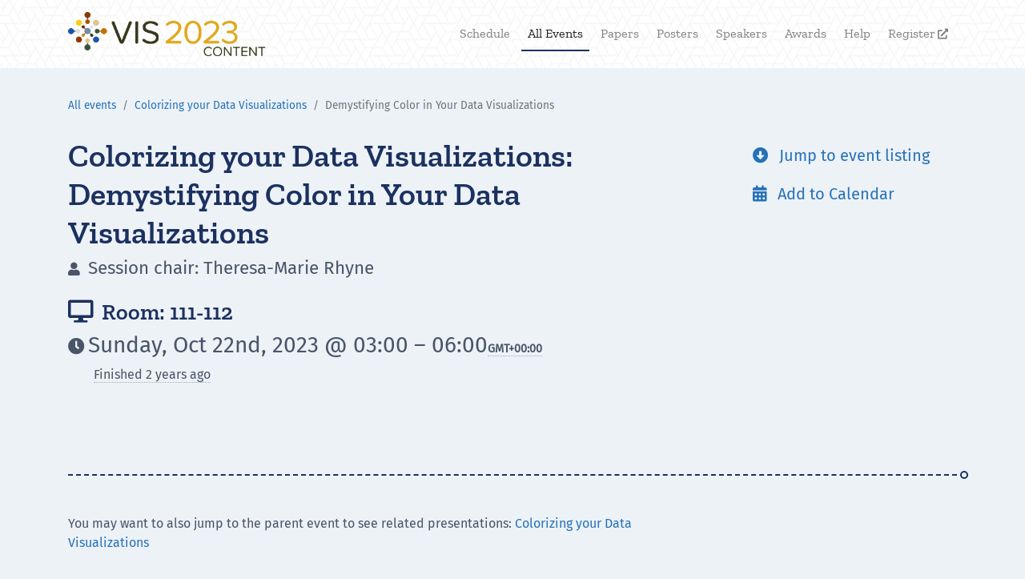

--- FILE ---
content_type: text/html
request_url: https://virtual.ieeevis.org/year/2023/session_t1.html
body_size: 14839
content:
<!DOCTYPE html><html lang="en"><head><meta charset="utf-8"><meta name="viewport" content="width=device-width, initial-scale=1, shrink-to-fit=no"><link rel="shortcut icon" href="/static/2023/images/favicon.png" type="image/x-icon"><script src="https://cdn.jsdelivr.net/npm/jquery@3.4.1/dist/jquery.min.js" integrity="sha256-CSXorXvZcTkaix6Yvo6HppcZGetbYMGWSFlBw8HfCJo=" crossorigin="anonymous"></script><script src="https://cdn.auth0.com/js/auth0-spa-js/1.12/auth0-spa-js.production.js"></script><script src="https://cdn.jsdelivr.net/npm/d3@6/dist/d3.min.js"></script><script src="https://cdn.jsdelivr.net/npm/handlebars@4.7.3/dist/handlebars.min.js" integrity="sha256-/PJBs6QWvXijOFIX04kZpLb6ZtSQckdOIavLWKKOgXU=" crossorigin="anonymous"></script><script src="https://cdn.jsdelivr.net/npm/popper.js@1.16.0/dist/umd/popper.min.js" integrity="sha384-Q6E9RHvbIyZFJoft+2mJbHaEWldlvI9IOYy5n3zV9zzTtmI3UksdQRVvoxMfooAo" crossorigin="anonymous"></script><script src="https://cdn.jsdelivr.net/npm/bootstrap@4.4.1/dist/js/bootstrap.min.js" integrity="sha256-WqU1JavFxSAMcLP2WIOI+GB2zWmShMI82mTpLDcqFUg=" crossorigin="anonymous"></script><script src="https://cdn.jsdelivr.net/npm/moment@2.24.0/min/moment.min.js" integrity="sha256-4iQZ6BVL4qNKlQ27TExEhBN1HFPvAvAMbFavKKosSWQ=" crossorigin="anonymous"></script><script src="https://cdn.jsdelivr.net/npm/moment-timezone@0.5.28/builds/moment-timezone-with-data.min.js" integrity="sha256-IWYg4uIC8/erItNXYvLtyYHioRi2zT1TFva8qaAU/ww=" crossorigin="anonymous"></script><script src="https://cdn.jsdelivr.net/npm/@popperjs/core@2.4.0/dist/umd/popper.min.js"></script><script src="https://cdn.jsdelivr.net/npm/tippy.js@6/dist/tippy-bundle.umd.min.js"></script><script src="https://cdn.jsdelivr.net/npm/js-cookie@2/src/js.cookie.min.js"></script><script src="/static/2023/js/libs_ext/typeahead.bundle.js"></script><script src="/static/2023/js/data/persistor.js"></script><script src="/static/2023/js/data/api.js"></script><link rel="shortcut icon" href="/static/2023/images/favicon.png" type="image/x-icon"><link rel="stylesheet" href="https://cdn.jsdelivr.net/npm/bootstrap@4.3.1/dist/css/bootstrap.min.css" integrity="sha256-YLGeXaapI0/5IgZopewRJcFXomhRMlYYjugPLSyNjTY=" crossorigin="anonymous"><link href="/static/2023/css/Zilla.css" rel="stylesheet"><link href="/static/2023/css/Fira.css" rel="stylesheet"><link rel="stylesheet" href="/static/2023/css/main.css"><link rel="stylesheet" href="/static/2023/css/fa_solid.css"><link rel="stylesheet" href="/static/2023/css/lazy_load.css"><link rel="stylesheet" href="/static/2023/css/typeahead.css"><meta name="twitter:card" content="summary"><meta name="twitter:site" content="@ieeevis"><meta name="twitter:title" content="Virtual IEEE VIS 2023 - Session: Colorizing your Data Visualizations: Demystifying Color in Your Data Visualizations"><meta name="twitter:description" content="See the session and its presentations inside."><meta name="twitter:image" content="https://ieeevis.b-cdn.net/vis_2021/vis_preview.png"><meta name="image" property="og:image" content="https://ieeevis.b-cdn.net/vis_2021/vis_preview.png"><meta name="description" property="og:description" content="See the session and its presentations inside."><meta name="title" property="og:title" content="Virtual IEEE VIS 2023 - Session: Colorizing your Data Visualizations: Demystifying Color in Your Data Visualizations"><meta property="og:type" content="website"><title>IEEE VIS 2023 Content: Colorizing your Data Visualizations: Demystifying Color in Your Data Visualizations</title></head><body data-bs-spy="scroll" data-bs-target="#nav-scrollspy" style><nav class="navbar sticky-top navbar-expand-lg navbar-light bg-light mr-auto" id="main-nav"><div class="container"><a class="navbar-brand" href="index.html"><img class="logo" src="/static/2023/images/vis2023_logo_virtual.png" height="auto" width="250px"></a><button class="navbar-toggler" type="button" data-toggle="collapse" data-target="#navbarNav" aria-controls="navbarNav" aria-expanded="false" aria-label="Toggle navigation"><span class="navbar-toggler-icon"></span></button><div class="collapse navbar-collapse text-right flex-grow-1" id="navbarNav"><ul class="navbar-nav ml-auto"><li class="nav-item "><a class="nav-link" href="calendar.html"> Schedule</a></li><li class="nav-item active"><a class="nav-link" href="events.html"> All Events</a></li><li class="nav-item "><a class="nav-link" href="papers.html"> Papers</a></li><li class="nav-item "><a class="nav-link" href="posters.html"> Posters</a></li><li class="nav-item "><a class="nav-link" href="speakers.html"> Speakers</a></li><li class="nav-item "><a class="nav-link" href="awards.html"> Awards</a></li><li class="nav-item "><a class="nav-link" href="help.html"> Help</a></li><li class="nav-item "><a class="nav-link" href="http://ieeevis.org/year/2023/info/registration/conference-registration" target="_blank"> Register<span class="fas" style="font-size:small;"> &#xf35d;</span></a></li></ul></div></div></nav><div class="container mb-5"><div class="tabs"></div><div class="content"><div class="row mt-3"><div class="col-md-8"><nav class="nav-breadcrumb mb-3" aria-label="breadcrumb"><ol class="breadcrumb"><li class="breadcrumb-item" aria-current="page"><a href="events.html">All events</a></li><li class="breadcrumb-item"><a href="event_t-colorvis.html">Colorizing your Data Visualizations</a></li><li class="breadcrumb-item active text-truncate" aria-current="page">Demystifying Color in Your Data Visualizations</li></ol></nav><h1 class="session-title">Colorizing your Data Visualizations: Demystifying Color in Your Data Visualizations</h1><h3 class="session-chair"><span class="fas mr-1">&#xf007;</span> Session chair: Theresa-Marie Rhyne </h3><h3 class="session-room mt-4"><span class="fas mr-1">&#xf108;</span> Room: 111-112 </h3><h3 class="session-date"><span class="fas mr-1">&#xf017;</span><span class="format-date-span-full">2023-10-22T03:00:00Z &ndash; 2023-10-22T06:00:00Z</span><span alt="Change timezone on schedule page" class="timezone tztooltip"><strong>GMT<span class="selectedTimezone">-0600</span></strong><span class="tztooltiptext">Change your timezone on the schedule page</span></span><br><span style="margin-left: 2rem; font-size: 1rem;" class="timezone tztooltip"><span class="relative-time">2023-10-22T03:00:00Z &ndash; 2023-10-22T06:00:00Z</span><span class="current-time tztooltiptext"></span></span></h3></div><div class="col-md-1"></div><div class="col-md-3 session-links"><h5 class="session-info my-4"><a href="#list"><span class="fas mr-2">&#xf358;</span> Jump to event listing </a></h5><h5 class="session-info my-4"><a href="https://ieeevis.b-cdn.net/vis_2023/ics/t1.ics"><span class="fas mr-2">&#xf073;</span> Add to Calendar</a></h5></div></div><div class="row"><div class="col-md-8 mt-5 mb-2"></div></div><hr><div class="row my-5"><div class="col-md-8"><p>You may want to also jump to the parent event to see related presentations: <a href="event_t-colorvis.html">Colorizing your Data Visualizations</a></p></div></div><div class="row my-5"><div class="col-md-8"><p>If there are any issues with the virtual streaming site, you can try to access the <span class="fas mx-1">&#xf086;</span><a href="https://discordapp.com/channels/1161400451619627068/1161741606651711498" target="_blank">Discord</a> and <span class="fas mx-1">&#xf128;</span><a href="None" target="_blank">Slido</a> pages for this session directly.</p></div></div><script src="/static/2023/js/views/timezone.js"></script></div></div><footer class="footer bg-light p-4"><div class="container"><p class="float-left">VIS Content year: <a href="/year/2020/index.html">2020</a> · <a href="/year/2021/index.html">2021</a> · <a href="/year/2022/index.html">2022</a></p><p class="float-right"><a href="#">Back to Top</a></p><p class="text-center">© 2023, VIS 2023 Organization Committee</p><p class="tz-info text-center"> All times in <strong>GMT<span id="tzCurrent">-0600</span></strong>. Change your timezone on <a href="calendar.html">the schedule page</a>. </p></div></footer><script type="text/javascript">
      $(document).ready(function () {
        if (location.hash !== "") {
          $('a[href="' + location.hash + '"]').tab("show");
        }

        $("a[data-toggle='tab']").on("shown.bs.tab", function (e) {
          var hash = $(e.target).attr("href");
          if (hash.substr(0, 1) == "#") {
            var position = $(window).scrollTop();
            location.replace("#" + hash.substr(1));
            $(window).scrollTop(position);
          }
        });

        const current_tz = getTimezone();
        $("#tzCurrent").html(moment().tz(current_tz).format("Z"));

        function getTimezone() {
          const urlTz = window.getUrlParameter && getUrlParameter('tz');
          if (urlTz) return urlTz;

          const storageTz = window.localStorage.getItem("tz")
          if (storageTz) return storageTz;

          return moment.tz.guess();
        }

        // find all parseable dates and localize them
        function formatDate(element) {
          const current_tz = getTimezone();
          let atime = moment.utc(element.text()).clone().tz(current_tz)
          console.log("current_tz is ", current_tz, " element.text() is ", element.text(), " and atime is ", atime)
          element.html(atime.format("dddd, MMMM Do, YYYY"))
        }

        function formatDateTime(element) {
          const current_tz = getTimezone();
          let atime = moment.utc(element.text()).clone().tz(current_tz)
          console.log("current_tz is ", current_tz, " element.text() is ", element.text(), " and atime is ", atime)
          element.html(atime.format("dddd, MMMM Do, YYYY @ HH:mm"))
        }

        function formatTimeSpan(element, includeDate) {
          const current_tz = getTimezone();
          console.log("current_tz is ", current_tz)
          // return '';
          // let parts = element.text().split(/[(\s-\s)|]/);
          let parts = element.text().split(" – ");
          let start = parts[0] && parts[0].trim();
          let end = parts[1] && parts[1].trim();

          let starttime = moment.utc(start).clone().tz(current_tz)
          let endtime = moment.utc(end).clone().tz(current_tz)

          //if(starttime.diff(endtime, "days") <= 0) // Making difference between the "D" numbers because the diff function
          // seems like not considering the timezone
          if (starttime.format("D") == endtime.format("D")) {
            element.html(starttime.format(
              "dddd, MMM Do, YYYY @ HH:mm") + " &ndash; " + endtime.format(
              "HH:mm"));
          } else {
            element.html(starttime.format(
              "dddd, MMM Do @ HH:mm") + " &ndash; " + endtime.format(
              "dddd, MMM Do @ HH:mm"))
          }
        }

        function formatTime(element) {
          const current_tz = getTimezone();
          let atime = moment.utc(element.text()).clone().tz(current_tz);
          element.html(atime.format("HH:mm"));
        }

        $(".format-just-date").each((_i, element) => {
          formatDate($(element));
        });

        $(".format-date").each((_i, element) => {
          formatDateTime($(element));
        });

        $(".format-date-span").each((_i, element) => {
          formatTimeSpan($(element));
        });

        $(".format-date-span-short").each((_i, element) => {
          formatTimeSpan($(element), false);
        });

        $(".format-date-span-full").each((_i, element) => {
          formatTimeSpan($(element), true);
        });

        $(".format-time").each((_i, element) => {
          formatTime($(element));
        });

        function gtag() {
          dataLayer.push(arguments);
        }

        
        
        
      });
    </script><script>

$(document).ready(function() {
    setInterval(updateSessionStatus, 30 * 1000);
    updateSessionStatus(true)
})

function updateSessionStatus(onFirstLoad) {
    // We need to write the session timings into the page to calculate current/next session.
    // See blueprint_2023.py
    startTime = '2023-10-22T03:00:00Z'
    endTime = '2023-10-22T06:00:00Z'

    // We take a 15 minute grace period to the start of a session
    const sessionStart = moment(startTime).tz(current_timezone).subtract(15, 'minutes');
    const sessionEnd = moment(endTime).tz(current_timezone);

    const sessionIsCurrent = moment().tz(current_timezone).isBetween(sessionStart, sessionEnd);
    const sessionIsFuture = moment().tz(current_timezone).isBefore(sessionStart);
    const sessionIsPast = moment().tz(current_timezone).isAfter(sessionStart);

    const classesToHide = ['.future_session_alert', '.current_session_alert', '.past_session_alert', '.room_session_stream']
    classesToHide.forEach((c) => { $(c).hide();});
    if (sessionIsCurrent) {
        $('.current_session_alert').show();
    } else if (sessionIsFuture) {
        $('.future_session_alert').show();
    } else {
        // Session is in the future
        $('#zoom_alert').hide();
        $('.past_session_alert').show();
        $('.room_session_stream').show();
    }

    // Update youtube link for older sessions
    // EDIT - We don't need this when the conference isn't live
    // if(sessionIsPast){
    //     const roomidjson = "oneeleven-"+moment(startTime).format('ddd').toLowerCase()+".json"
    //     // console.log("this session was in:" , roomidjson)

    //     return fetch("https://virtual-data.ieeevis.org/"+roomidjson, {cache: "no-store"})
    //     .then(response => response.json())
    //     .then(data => {
    //         //console.log(data)
    //         // console.log('youtube_url: ' + data.youtube_url)
    //         //$("ytold").attr("href",data.youtube_url)

    //         // clear link element to avoid multiple appends
    //         document.getElementById("ytold").innerHTML = '';

    //         // TOREMOVE Special case handling with two streams
    //         if(roomidjson=="ok5-mon.json"){
    //             var a = document.createElement('a'); 
    //             var link = document.createTextNode("https://youtu.be/R4VnLGyeBfg");  
    //             a.appendChild(link); 
    //             a.title = "YouTube Link 1"; 
    //             a.href = "https://youtu.be/R4VnLGyeBfg"; 
    //             document.getElementById("ytold").appendChild(a);
    //             document.getElementById("ytold").appendChild(document.createElement('br'));
    //         }

    //         var a = document.createElement('a'); 
    //         var link = document.createTextNode(data.youtube_url);  
    //         a.appendChild(link); 
    //         a.title = "YouTube Link"; 
    //         a.href = data.youtube_url; 
            
    //         document.getElementById("ytold").appendChild(a);

            

    //     })
    //     .catch(error => {
    //         console.log("err: ", error);
    //     })
    // }
    

}

</script></body></html>

--- FILE ---
content_type: text/css
request_url: https://virtual.ieeevis.org/static/2023/css/Zilla.css
body_size: 256
content:
@font-face{font-family:"Zilla Slab";font-style:normal;font-weight:400;font-display:swap;src:local("Zilla Slab"),local("Zilla-Slab"),url("ZillaSlab-Regular.ttf") format("truetype")}@font-face{font-family:"Zilla Slab SemiBold";font-style:normal;font-weight:700;font-display:swap;src:local("Zilla Slab SemiBold"),local("Zilla-Slab-SemiBold"),url("ZillaSlab-SemiBold.ttf") format("truetype")}

--- FILE ---
content_type: text/css
request_url: https://virtual.ieeevis.org/static/2023/css/Fira.css
body_size: 494
content:
@font-face{font-family:"Fira Sans";font-style:normal;font-weight:400;font-display:swap;src:local("Fira Sans Regular"),local("Fira-Sans-Regular"),url("FiraSans-Regular.ttf") format("truetype")}@font-face{font-family:"Fira Sans SemiBold";font-style:normal;font-weight:700;font-display:swap;src:local("Fira Sans SemiBold"),local("Fira-Sans-SemiBold"),url("FiraSans-SemiBold.ttf") format("truetype")}@font-face{font-family:"Fira Sans Condensed Light";font-style:light;font-weight:300;font-display:swap;src:local("Fira Sans Condensed Light"),local("Fira-Sans-Condensed-Light"),url("FiraSansCondensed-Light.ttf") format("truetype")}

--- FILE ---
content_type: text/css
request_url: https://virtual.ieeevis.org/static/2023/css/main.css
body_size: 13185
content:
:root{--vis2021-purple:rgb(111,33,132);--vis2021-green:rgb(106,168,104);--vis2021-yellow:rgb(251,195,27);--vis2023-blue:rgb(28,49,96);--vis2023-lightblue:rgb(38,114,185);--vis2023-red:rgb(162,10,53);--vis2023-yellow:rgb(253,187,48);--main-bg-color:#edf2f7;--main-border-color:#e2e8f0;--accent-color:var(--vis2023-blue);--text-color:#000;--text-dark-color:#4a5568;--text-gray-color:#a0aec0;--text-heading-color:var(--vis2023-blue);--text-muted-color:var(--vis2023-blue);--text-inv-color:#eee;--text-accent-color:var(--vis2023-lightblue);--icon-color:#6c757d;--btn-color:#fff;--btn-inv-color:#4a5568}html{scroll-padding-top:100px;scroll-behavior:smooth}body{color:var(--text-dark-color)}body a{color:var(--text-accent-color)}body a:hover{color:var(--text-accent-color);text-decoration-color:var(--text-accent-color);text-decoration:underline}code{color:var(--accent-color)}.text-muted{color:var(--text-muted-color)}.text-muted:hover{color:var(--text-accent-color)!important}.navbar .navbar-brand img{height:55px}.navbar-nav li{margin:0 3px}.nav-pills li{margin:0 2px}.navbar .nav-item{font-family:"Zilla Slab",serif;text-shadow:0 0 5px rgba(255,255,255,0.7);border-bottom:2px solid transparent}.navbar .nav-item.active{border-bottom:2px solid var(--vis2023-blue)!important}.navbar .nav-item:hover{border-bottom:2px solid var(--vis2023-yellow)!important}.cal-nav{font-family:"Fira Sans",sans-serif}label:text-muted,.nav-link.text-muted,.nav-link{font-family:"Zilla Slab",serif;font-size:1.125 rem;color:var(--btn-inv-color)!important;background-color:var(--main-bg-color)!important}.nav-link.text-muted{border:1px solid transparent;box-sizing:border-box!important}.nav-link.active.text-muted,.nav-link.active{color:var(--btn-color)!important;background-color:var(--btn-inv-color)!important}.nav-link.text-muted:hover{box-shadow:0 4px 6px -1px rgba(0,0,0,0.1),0 2px 4px -1px rgba(0,0,0,0.06);border:1px solid var(--text-dark-color)}.nav-link.text-muted.active:hover{color:var(--main-border-color)!important}body{font-family:"Fira Sans",sans-serif;background-color:var(--main-bg-color)}.jumbotron{text-shadow:0 0 7px rgba(0,0,0,0.5)}h2.jumbotron-h{font-family:"Zilla Slab SemiBold",sans-serif;font-size:2.5em;color:var(--text-inv-color);background-color:rgba(0,0,0,0.5);background-blend-mode:lighten}h3.jumbotron-date{font-family:"Fira Sans",sans-serif;font-size:1.5em;color:var(--text-inv-color);background-color:rgba(0,0,0,0.5);background-blend-mode:lighten}h1{font-family:"Zilla Slab SemiBold",serif;font-size:2.25 rem;color:var(--text-heading-color)}h2{font-family:"Zilla Slab SemiBold",serif;font-size:1.875 rem;color:var(--text-heading-color)}h3{font-family:"Fira Sans SemiBold",sans-serif;font-size:1.5 rem;color:var(--text-heading-color)}.btn .active,.btn.btn-outline-secondary.active{background-color:var(--btn-inv-color)!important}.btn-group{background-color:var(--btn-color)}.btn{background-color:var(--btn-color)}.btn:hover{background-color:var(--btn-inv-color);color:var(--btn-color)}.gdpr-btn:hover{color:var(--btn-color)!important;background-color:var(--accent-color)!important}.gdpr-btn{color:var(--btn-inv-color)!important;border:var(--main-border-color)!important;background-color:var(--btn-color)!important}#main-nav{padding-top:10px;padding-bottom:10px}.header{font:"Zilla Slab"}#tzNote p{margin-bottom:0;font-size:0.85rem}.pp-card{font-family:"Fira Sans",sans-serif;box-shadow:0 0 14px 0 var(--main-border-color);margin-bottom:1em;display:block;overflow:hidden}.job-board-card{padding:50px}.job-board-card p{font-family:"Fira Sans",sans-serif;font-size:0.9rem}h3{font-family:"Zilla Slab SemiBold",serif}.pp-card-no-bottom{font-family:"Zilla Slab",serif;box-shadow:0 0 14px 0 var(--main-border-color);margin-bottom:0;display:block;overflow:hidden}.pp-card-header{background-color:#fff;border:4px solid var(--main-border-color);font-family:"Zilla Slab",serif;height:340px;padding-top:10px;padding-left:15px;padding-right:15px;overflow:clip}.pp-mode-mini .pp-card-header{height:175px;border:1px solid var(--main-border-color)}.pp-card-footer{position:absolute;width:100%;bottom:3px}.card-footer{position:sticky;bottom:0px;height:15px;background-color:white;width:100%;border:none}.pp-mode-mini .pp-card-header .card-title{font-size:17px}.cards_img{margin-top:20px;border-radius:2px;width:100%;height:150px;object-fit:cover}:not(.navbar)>.container{margin-top:25px}.card,.card-header,.card-title{font-family:"Zilla Slab SemiBold",serif;color:var(--text-dark-color)}.cards .myCard{display:flex;flex-flow:wrap;margin-left:0;box-sizing:border-box}.cards{margin-top:10px}.card-title{margin-top:10px}h5.card-title{margin-top:10px;font-size:20px}h5.card-title a:hover{color:var(--text-accent-color);text-decoration:none}h5.card-title .paper-award{outline:none;margin-right:4px}a.award-paper:hover{color:var(--text-accent-color);text-decoration:none}h6.card-subtitle.text-muted{font-family:Fira Sans,sans-serif;font-size:15px}.card-subtitle.text-muted{font-family:Fira Sans,sans-serif;font-size:15px;text-align:center;color:var(--text-muted-color)}.main-title{font-weight:700;color:var(--text-heading-color);font-family:"Zilla Slab SemiBold",serif}.myAccordion{box-shadow:0 0 14px 0 rgba(0,0,0,0.1);border-radius:10px;margin-bottom:18px;padding-left:15px;padding-bottom:10px;padding-right:15px;padding-top:10px;background-color:rgba(255,255,255,1)}.sponsorLogo{width:300px;display:block;margin-left:auto;margin-right:auto;margin-top:auto;margin-bottom:auto}.slp iframe{background:#fff;margin:5px;border:1px solid rgba(0,0,0,0.125);border-radius:0.25rem}.carousel-inner .carousel-item.active,.carousel-inner .carousel-item-next,.carousel-inner .carousel-item-prev{display:flex}.carousel-control-prev-icon{filter:invert(1);transform:translateX(-200%)}#main-nav{background-image:url("/static/css/hex-pattern.png")}div.anchor{display:block;position:relative;top:-250px;visibility:hidden}.carousel-control-next-icon{filter:invert(1);transform:translateX(200%)}.border{background:#fff;padding:10px;border:4px solid #eee;box-shadow:var(--main-border-color) 2px 2px 14px 0}tr.fc-list-item{cursor:pointer}.details{font-family:"Fira Sans",sans-serif}#abstractExample.collapse:not(.show){display:block;height:4.5em;overflow:hidden}#abstractExample.collapsing{height:4.5em}#absShow.collapsed::after{content:"+ Show More"}#absShow:not(.collapsed)::after{content:"- Show Less"}body .carousel-control-next,body .carousel-control-prev{width:5%}.icon_video,.icon_cal{fill:var(--icon-color)}.icon_video:hover,.icon_cal:hover{fill:#000}.checkbox-paper{color:#fcfcfc;font-size:14pt;font-weight:bold;cursor:pointer;transition-duration:100ms}.checkbox-bookmark{color:#ddd;font-size:18pt;font-weight:bold;cursor:pointer;transition-duration:100ms}.tui-full-calendar-time-schedule-content,.tui-full-calendar-time-schedule-content-time{border-color:var(--main-border-color)!important;font-weight:400}.tui-full-calendar-time-date-schedule-block:hover{color:var(--accent-color)}.checkbox-paper.selected{opacity:1;color:#6c757d}.checkbox-bookmark.selected{opacity:1;color:var(--accent-color)}hr{border-bottom:2px;border-style:dashed;border-color:var(--accent-color);border-top-width:0;position:relative;margin-top:3rem;margin-bottom:3rem;box-sizing:content-box;height:0;overflow:visible}hr::after{border:2px solid var(--accent-color);position:absolute;border-radius:9999px;content:"";right:-14px;top:-4px;width:6px;height:6px;box-sizing:content-box}#tab-faq .card-header,#tab-faq .card-body,#tab-gather .card-header,#tab-gather .card-body{font-family:"Fira Sans",sans-serif}.event-card{font-size:1 rem;height:100%}.event-card .event-title{font-family:"Zilla Slab SemiBold",serif;font-size:1.4rem;margin-bottom:0.5rem;color:var(--text-dark-color)}.event-card .event-room{font-family:"Zilla Slab SemiBold",serif;font-size:0.8rem;margin-bottom:0.5rem;position:absolute;top:0.5rem;right:0.5rem;color:var(--text-dark-color)}.event-card .event-time{font-family:"Fira Sans",sans-serif;font-size:0.8rem;letter-spacing:.01em;color:var(--text-dark-color)}.event-card .event-url{font-family:"Fira Sans",sans-serif;font-size:0.8rem;letter-spacing:.01em;color:var(--text-gray-color);margin-bottom:0.25rem}.nav-breadcrumb ol.breadcrumb{padding:0.75rem 0;background-color:transparent;font-size:0.85rem}.session-list-event,.session-title,.paper-title,.session-list-title{font-family:"Zilla Slab SemiBold",serif;color:var(--text-heading-color)}.session-list-session,.paper-authors,.event-organizers,.event-url{font-family:"Fira Sans",sans-serif;color:var(--text-dark-color);font-size:1.875rem}.session-chair,.session-url,.session-sponsor{font-family:"Fira Sans",sans-serif;color:var(--text-dark-color);font-size:1.4rem}div.session-url{font-size:1rem}.session-list-date,.session-date,.event-date,.paper-link,.paper-presentation,.speaker-name{font-family:"Fira Sans",sans-serif;color:var(--text-dark-color);text-decoration:none}.paper-details-heading,.speaker-title,.speaker-details-heading{font-family:"Zilla Slab SemiBold",serif;color:var(--text-heading-color)}.session-list-presenter{text-decoration:none}.session-list-info,.session-info,.session-list-type{font-family:"Fira Sans",sans-serif;color:var(--text-dark-color);text-decoration:none}.mobile-calendar-container #toTopBtn{position:fixed;bottom:26px;right:26px;z-index:98;font-size:xx-large}.second-sticky-top{top:80px;width:100%;z-index:10;background-color:white;margin-bottom:-10px;padding-top:10px;padding-bottom:20px}.session-listing{border-left:5px solid transparent}.event-faceting,.legend-item{letter-spacing:0.025em;font-size:1rem;padding-bottom:0.5rem;font-family:"Fira Sans SemiBold",sans-serif}.session-type{display:block;text-transform:uppercase;letter-spacing:0.025em;font-size:1rem;padding-bottom:0.5rem;font-family:"Fira Sans SemiBold",sans-serif}.session-list-title .fas{font-size:0.8em}.session-chair .fas,.session-date .fas,.session-sponsor .fas{font-size:0.75em;vertical-align:baseline}.session-sponsor-alert{text-align:center}.session-links{padding-top:3rem}#small-program-link{font-size:0.8em;text-align:center}.alert-link{text-decoration:underline}.integration-description{color:var(--icon-color);font-size:0.85rem}.integration-description emph{color:var(--accent-color)}.paper-award{display:inline-block;text-transform:uppercase;font-size:1rem;color:var(--accent-color);outline:2px solid var(--accent-color);outline-offset:6px}.award-card{font-size:1rem;height:100%;position:relative;z-index:0}.award-card>*{z-index:5}.award-card:before{content:"\f091";font-family:"Font Awesome 5 Free";left:calc(50% - 25px);position:absolute;top:calc(50% - 25px);font-size:50px;color:#f0f0f0;z-index:-1}.award-card .award-title{font-family:Fira Sans,sans-serif;font-size:1 rem;color:var(--text-dark-color);letter-spacing:.01em;font-weight:bold}.award-card .award-name{font-family:Zilla Slab SemiBold,serif;font-size:1.5rem;color:var(--text-dark-color)}.award-card .award-paper{font-family:Zilla Slab SemiBold,serif;font-size:1.4rem;color:var(--text-dark-color)}.award-card .award-authors{font-family:Fira Sans,sans-serif;font-size:0.8 rem;letter-spacing:.01em}.tooltip{font-family:"Fira Sans",sans-serif}.note{border-bottom:2px dotted}.timezone{font-family:"Fira Sans",sans-serif;font-size:0.9rem;border-bottom:1px dotted var(--text-gray-color)}.tztooltip{position:relative;display:inline-block}.tztooltip .tztooltiptext{visibility:hidden;width:150px;background-color:var(--btn-inv-color);color:var(--text-inv-color);text-align:center;padding:5px 2px;border-radius:6px;font-family:"Fira Sans",sans-serif;font-size:0.8rem;position:absolute;z-index:1;top:150%;left:50%;margin-left:-75px;opacity:0;transition:opacity 0.3s}.tztooltip .tztooltiptext::after{content:"";position:absolute;top:-10px;left:50%;margin-left:-5px;border-width:5px;border-style:solid;border-color:transparent transparent #555 transparent}.tztooltip:hover{cursor:help}.tztooltip:hover .tztooltiptext{visibility:visible;opacity:1}.streaming-fullscreen{width:100%;height:100%;position:fixed;top:0;left:0;overflow:hidden;z-index:2000;background-color:var(--main-bg-color)}.fullscreen-link{height:0px;top:1em;cursor:zoom-out}#test-modal-leave-fullscreen{position:fixed;top:0;right:0;padding:10px;z-index:10000}#test-modal-fullscreen{position:absolute;top:0;right:0}#test-modal-leave-fullscreen,#test-modal-fullscreen{opacity:0.75;transition:opacity .25s ease-in-out;-moz-transition:opacity .25s ease-in-out;-webkit-transition:opacity .25s ease-in-out;cursor:pointer}#test-modal-leave-fullscreen:hover,#test-modal-fullscreen:hover{opacity:1.0}.visible-floating{display:inline-block}.invisible-floating{display:none}.streaming{width:84vw;text-align:right;position:relative;left:50%;margin-left:-42vw}.streaming-container{margin:auto;position:relative}.streaming>iframe{min-height:80vh;width:100%}.room_session_header,.room_session_descriptor,.room_session_timeslot,.room_session_future_stream,.room_session_stream,.future_session_alert,.current_session_alert,.past_session_alert{display:none}.room_session_descriptor{color:var(--text-dark-color);border-bottom:2px solid}.room_session_details{color:var(--text-gray-color);border-bottom:2px dashed}#iframe-player{aspect-ratio:16 / 9;width:100%}.sponsor-platinum{border-color:#5b5a5a}.sponsor-silver{border-color:#c7c7c7}.sponsor-bronze{border-color:#b67649}

--- FILE ---
content_type: text/css
request_url: https://virtual.ieeevis.org/static/2023/css/lazy_load.css
body_size: -101
content:
.lazy-load-img{min-height:100px}

--- FILE ---
content_type: text/css
request_url: https://virtual.ieeevis.org/static/2023/css/typeahead.css
body_size: 355
content:
.tt-query{box-shadow:inset 0 1px 1px rgba(0,0,0,0.075)}.tt-hint{color:#999}.tt-menu{width:422px;margin-top:12px;padding:8px 0;background-color:#fff;border:1px solid #ccc;border:1px solid rgba(0,0,0,0.2);border-radius:8px;box-shadow:0 5px 10px rgba(0,0,0,0.2)}.tt-menu{max-height:150px;overflow-y:auto}.tt-suggestion{padding:3px 20px;font-size:18px;line-height:24px}.tt-suggestion.tt-cursor{color:#fff;background-color:#0097cf}.tt-suggestion p{margin:0}.tt-suggestion:hover{cursor:pointer}

--- FILE ---
content_type: application/javascript
request_url: https://virtual.ieeevis.org/static/2023/js/views/timezone.js
body_size: 2948
content:
const current_timezone = getTimezone();
$(".selectedTimezone").html(moment().tz(current_timezone).format("Z"));

function getTimezone() {
    const url_timezone = window.getUrlParameter && getUrlParameter('tz');
    if (url_timezone) return url_timezone;

    const storage_timezone = window.localStorage.getItem("tz")
    if (storage_timezone) return storage_timezone;

    return moment.tz.guess();
}

// compute relative time
$(document).ready(function () {
    $(".relative-time").each((_, e) => {
        const element = $(e);
        const timestamp = element.text();

        let timer = () => {
            if (timestamp.indexOf("–") === -1) {
                element.text(moment(timestamp).tz(current_timezone).fromNow());
                return;
            }

            let parts = timestamp.split(" – ");
            let start = moment.utc(parts[0]).tz(current_timezone);
            let end = moment.utc(parts[1]).tz(current_timezone);

            const isLive = moment().tz(current_timezone).isBetween(start, end);
            const timeString = moment.utc(start).tz(current_timezone).fromNow();
            console.log("start is ", start, " and timeString is ", timeString, " and current_timezone is ", current_timezone)
            if (isLive) {
                element.text(`Live! Started ${timeString}`);
                element.addClass("bg-success text-white p-1");
            }
            else {
                element.removeClass("bg-success text-white p-1");
                const isBefore = moment().tz(current_timezone).isBefore(moment(start).tz(current_timezone));
                if (isBefore)
                    element.text(`Starting ${timeString}`);
                else {
                    let finishedString = moment(end).tz(current_timezone).fromNow();
                    element.text(`Finished ${finishedString}`)
                }
            }

            setTimeout(() => {
                timer();
            }, 30 * 1000);
        };
        timer();

    });

    $(".current-time").each((_, e) => {
        const element = $(e);

        // update every 30s
        let timer = () => {
            const curTime = moment().tz(current_timezone).format("dddd, MMM Do @ HH:mm");
            element.text(`Your current time: ${curTime}`);
            setTimeout(() => {
                timer();
            }, 30 * 1000);
        };
        timer();
    });

    $("#zoom_link").each((_, e) => {
        const element = $(e);
        const timestamp = element.find(".zoom-time").text();

        let parts = timestamp.split(" – ");
        let start = moment(parts[0]).tz(current_timezone).subtract(15, "minutes");
        let end = moment(parts[1]).tz(current_timezone);

        let timer = () => {
            const isLive = moment().tz(current_timezone).isBetween(start, end);
            if (isLive)
                element.css('display', "block");
            else
                element.css('display', "none");
        };

        setTimeout(() => {
            timer();
        }, 30 * 1000);
        timer();
    });
});

--- FILE ---
content_type: application/javascript
request_url: https://cdn.auth0.com/js/auth0-spa-js/1.12/auth0-spa-js.production.js
body_size: 33937
content:
!function(e,t){"object"==typeof exports&&"undefined"!=typeof module?module.exports=t():"function"==typeof define&&define.amd?define(t):(e="undefined"!=typeof globalThis?globalThis:e||self).createAuth0Client=t()}(this,(function(){"use strict";
/*! *****************************************************************************
    Copyright (c) Microsoft Corporation. All rights reserved.
    Licensed under the Apache License, Version 2.0 (the "License"); you may not use
    this file except in compliance with the License. You may obtain a copy of the
    License at http://www.apache.org/licenses/LICENSE-2.0

    THIS CODE IS PROVIDED ON AN *AS IS* BASIS, WITHOUT WARRANTIES OR CONDITIONS OF ANY
    KIND, EITHER EXPRESS OR IMPLIED, INCLUDING WITHOUT LIMITATION ANY IMPLIED
    WARRANTIES OR CONDITIONS OF TITLE, FITNESS FOR A PARTICULAR PURPOSE,
    MERCHANTABLITY OR NON-INFRINGEMENT.

    See the Apache Version 2.0 License for specific language governing permissions
    and limitations under the License.
    ***************************************************************************** */var e=function(t,n){return(e=Object.setPrototypeOf||{__proto__:[]}instanceof Array&&function(e,t){e.__proto__=t}||function(e,t){for(var n in t)t.hasOwnProperty(n)&&(e[n]=t[n])})(t,n)};function t(t,n){function i(){this.constructor=t}e(t,n),t.prototype=null===n?Object.create(n):(i.prototype=n.prototype,new i)}var n=function(){return(n=Object.assign||function(e){for(var t,n=1,i=arguments.length;n<i;n++)for(var r in t=arguments[n])Object.prototype.hasOwnProperty.call(t,r)&&(e[r]=t[r]);return e}).apply(this,arguments)};function i(e,t){var n={};for(var i in e)Object.prototype.hasOwnProperty.call(e,i)&&t.indexOf(i)<0&&(n[i]=e[i]);if(null!=e&&"function"==typeof Object.getOwnPropertySymbols){var r=0;for(i=Object.getOwnPropertySymbols(e);r<i.length;r++)t.indexOf(i[r])<0&&Object.prototype.propertyIsEnumerable.call(e,i[r])&&(n[i[r]]=e[i[r]])}return n}function r(e,t,n,i){return new(n||(n=Promise))((function(r,o){function c(e){try{a(i.next(e))}catch(e){o(e)}}function s(e){try{a(i.throw(e))}catch(e){o(e)}}function a(e){e.done?r(e.value):new n((function(t){t(e.value)})).then(c,s)}a((i=i.apply(e,t||[])).next())}))}function o(e,t){var n,i,r,o,c={label:0,sent:function(){if(1&r[0])throw r[1];return r[1]},trys:[],ops:[]};return o={next:s(0),throw:s(1),return:s(2)},"function"==typeof Symbol&&(o[Symbol.iterator]=function(){return this}),o;function s(o){return function(s){return function(o){if(n)throw new TypeError("Generator is already executing.");for(;c;)try{if(n=1,i&&(r=2&o[0]?i.return:o[0]?i.throw||((r=i.return)&&r.call(i),0):i.next)&&!(r=r.call(i,o[1])).done)return r;switch(i=0,r&&(o=[2&o[0],r.value]),o[0]){case 0:case 1:r=o;break;case 4:return c.label++,{value:o[1],done:!1};case 5:c.label++,i=o[1],o=[0];continue;case 7:o=c.ops.pop(),c.trys.pop();continue;default:if(!(r=c.trys,(r=r.length>0&&r[r.length-1])||6!==o[0]&&2!==o[0])){c=0;continue}if(3===o[0]&&(!r||o[1]>r[0]&&o[1]<r[3])){c.label=o[1];break}if(6===o[0]&&c.label<r[1]){c.label=r[1],r=o;break}if(r&&c.label<r[2]){c.label=r[2],c.ops.push(o);break}r[2]&&c.ops.pop(),c.trys.pop();continue}o=t.call(e,c)}catch(e){o=[6,e],i=0}finally{n=r=0}if(5&o[0])throw o[1];return{value:o[0]?o[1]:void 0,done:!0}}([o,s])}}}var c="undefined"!=typeof globalThis?globalThis:"undefined"!=typeof window?window:"undefined"!=typeof global?global:"undefined"!=typeof self?self:{};function s(e){return e&&e.__esModule&&Object.prototype.hasOwnProperty.call(e,"default")?e.default:e}function a(e,t){return e(t={exports:{}},t.exports),t.exports}var u=function(e){return e&&e.Math==Math&&e},l=u("object"==typeof globalThis&&globalThis)||u("object"==typeof window&&window)||u("object"==typeof self&&self)||u("object"==typeof c&&c)||Function("return this")(),d=function(e){try{return!!e()}catch(e){return!0}},g=!d((function(){return 7!=Object.defineProperty({},1,{get:function(){return 7}})[1]})),f={}.propertyIsEnumerable,I=Object.getOwnPropertyDescriptor,h={f:I&&!f.call({1:2},1)?function(e){var t=I(this,e);return!!t&&t.enumerable}:f},p=function(e,t){return{enumerable:!(1&e),configurable:!(2&e),writable:!(4&e),value:t}},b={}.toString,y=function(e){return b.call(e).slice(8,-1)},m="".split,B=d((function(){return!Object("z").propertyIsEnumerable(0)}))?function(e){return"String"==y(e)?m.call(e,""):Object(e)}:Object,F=function(e){if(null==e)throw TypeError("Can't call method on "+e);return e},C=function(e){return B(F(e))},v=function(e){return"object"==typeof e?null!==e:"function"==typeof e},U=function(e,t){if(!v(e))return e;var n,i;if(t&&"function"==typeof(n=e.toString)&&!v(i=n.call(e)))return i;if("function"==typeof(n=e.valueOf)&&!v(i=n.call(e)))return i;if(!t&&"function"==typeof(n=e.toString)&&!v(i=n.call(e)))return i;throw TypeError("Can't convert object to primitive value")},S={}.hasOwnProperty,V=function(e,t){return S.call(e,t)},Z=l.document,X=v(Z)&&v(Z.createElement),G=function(e){return X?Z.createElement(e):{}},w=!g&&!d((function(){return 7!=Object.defineProperty(G("div"),"a",{get:function(){return 7}}).a})),R=Object.getOwnPropertyDescriptor,x={f:g?R:function(e,t){if(e=C(e),t=U(t,!0),w)try{return R(e,t)}catch(e){}if(V(e,t))return p(!h.f.call(e,t),e[t])}},A=function(e){if(!v(e))throw TypeError(String(e)+" is not an object");return e},Q=Object.defineProperty,W={f:g?Q:function(e,t,n){if(A(e),t=U(t,!0),A(n),w)try{return Q(e,t,n)}catch(e){}if("get"in n||"set"in n)throw TypeError("Accessors not supported");return"value"in n&&(e[t]=n.value),e}},L=g?function(e,t,n){return W.f(e,t,p(1,n))}:function(e,t,n){return e[t]=n,e},H=function(e,t){try{L(l,e,t)}catch(n){l[e]=t}return t},J="__core-js_shared__",k=l[J]||H(J,{}),E=Function.toString;"function"!=typeof k.inspectSource&&(k.inspectSource=function(e){return E.call(e)});var Y,T,K,N=k.inspectSource,O=l.WeakMap,z="function"==typeof O&&/native code/.test(N(O)),j=a((function(e){(e.exports=function(e,t){return k[e]||(k[e]=void 0!==t?t:{})})("versions",[]).push({version:"3.6.5",mode:"global",copyright:"© 2020 Denis Pushkarev (zloirock.ru)"})})),P=0,_=Math.random(),D=function(e){return"Symbol("+String(void 0===e?"":e)+")_"+(++P+_).toString(36)},M=j("keys"),q=function(e){return M[e]||(M[e]=D(e))},$={},ee=l.WeakMap;if(z){var te=new ee,ne=te.get,ie=te.has,re=te.set;Y=function(e,t){return re.call(te,e,t),t},T=function(e){return ne.call(te,e)||{}},K=function(e){return ie.call(te,e)}}else{var oe=q("state");$[oe]=!0,Y=function(e,t){return L(e,oe,t),t},T=function(e){return V(e,oe)?e[oe]:{}},K=function(e){return V(e,oe)}}var ce,se={set:Y,get:T,has:K,enforce:function(e){return K(e)?T(e):Y(e,{})},getterFor:function(e){return function(t){var n;if(!v(t)||(n=T(t)).type!==e)throw TypeError("Incompatible receiver, "+e+" required");return n}}},ae=a((function(e){var t=se.get,n=se.enforce,i=String(String).split("String");(e.exports=function(e,t,r,o){var c=!!o&&!!o.unsafe,s=!!o&&!!o.enumerable,a=!!o&&!!o.noTargetGet;"function"==typeof r&&("string"!=typeof t||V(r,"name")||L(r,"name",t),n(r).source=i.join("string"==typeof t?t:"")),e!==l?(c?!a&&e[t]&&(s=!0):delete e[t],s?e[t]=r:L(e,t,r)):s?e[t]=r:H(t,r)})(Function.prototype,"toString",(function(){return"function"==typeof this&&t(this).source||N(this)}))})),ue=l,le=function(e){return"function"==typeof e?e:void 0},de=function(e,t){return arguments.length<2?le(ue[e])||le(l[e]):ue[e]&&ue[e][t]||l[e]&&l[e][t]},ge=Math.ceil,fe=Math.floor,Ie=function(e){return isNaN(e=+e)?0:(e>0?fe:ge)(e)},he=Math.min,pe=function(e){return e>0?he(Ie(e),9007199254740991):0},be=Math.max,ye=Math.min,me=function(e){return function(t,n,i){var r,o=C(t),c=pe(o.length),s=function(e,t){var n=Ie(e);return n<0?be(n+t,0):ye(n,t)}(i,c);if(e&&n!=n){for(;c>s;)if((r=o[s++])!=r)return!0}else for(;c>s;s++)if((e||s in o)&&o[s]===n)return e||s||0;return!e&&-1}},Be={includes:me(!0),indexOf:me(!1)},Fe=Be.indexOf,Ce=function(e,t){var n,i=C(e),r=0,o=[];for(n in i)!V($,n)&&V(i,n)&&o.push(n);for(;t.length>r;)V(i,n=t[r++])&&(~Fe(o,n)||o.push(n));return o},ve=["constructor","hasOwnProperty","isPrototypeOf","propertyIsEnumerable","toLocaleString","toString","valueOf"],Ue=ve.concat("length","prototype"),Se={f:Object.getOwnPropertyNames||function(e){return Ce(e,Ue)}},Ve={f:Object.getOwnPropertySymbols},Ze=de("Reflect","ownKeys")||function(e){var t=Se.f(A(e)),n=Ve.f;return n?t.concat(n(e)):t},Xe=function(e,t){for(var n=Ze(t),i=W.f,r=x.f,o=0;o<n.length;o++){var c=n[o];V(e,c)||i(e,c,r(t,c))}},Ge=/#|\.prototype\./,we=function(e,t){var n=xe[Re(e)];return n==Qe||n!=Ae&&("function"==typeof t?d(t):!!t)},Re=we.normalize=function(e){return String(e).replace(Ge,".").toLowerCase()},xe=we.data={},Ae=we.NATIVE="N",Qe=we.POLYFILL="P",We=we,Le=x.f,He=function(e,t){var n,i,r,o,c,s=e.target,a=e.global,u=e.stat;if(n=a?l:u?l[s]||H(s,{}):(l[s]||{}).prototype)for(i in t){if(o=t[i],r=e.noTargetGet?(c=Le(n,i))&&c.value:n[i],!We(a?i:s+(u?".":"#")+i,e.forced)&&void 0!==r){if(typeof o==typeof r)continue;Xe(o,r)}(e.sham||r&&r.sham)&&L(o,"sham",!0),ae(n,i,o,e)}},Je=!!Object.getOwnPropertySymbols&&!d((function(){return!String(Symbol())})),ke=Je&&!Symbol.sham&&"symbol"==typeof Symbol.iterator,Ee=j("wks"),Ye=l.Symbol,Te=ke?Ye:Ye&&Ye.withoutSetter||D,Ke=function(e){return V(Ee,e)||(Je&&V(Ye,e)?Ee[e]=Ye[e]:Ee[e]=Te("Symbol."+e)),Ee[e]},Ne=Ke("match"),Oe=function(e){if(function(e){var t;return v(e)&&(void 0!==(t=e[Ne])?!!t:"RegExp"==y(e))}(e))throw TypeError("The method doesn't accept regular expressions");return e},ze=Ke("match"),je=function(e){var t=/./;try{"/./"[e](t)}catch(n){try{return t[ze]=!1,"/./"[e](t)}catch(e){}}return!1},Pe=x.f,_e="".startsWith,De=Math.min,Me=je("startsWith"),qe=!(Me||(ce=Pe(String.prototype,"startsWith"),!ce||ce.writable));He({target:"String",proto:!0,forced:!qe&&!Me},{startsWith:function(e){var t=String(F(this));Oe(e);var n=pe(De(arguments.length>1?arguments[1]:void 0,t.length)),i=String(e);return _e?_e.call(t,i,n):t.slice(n,n+i.length)===i}});var $e,et,tt,nt=function(e){if("function"!=typeof e)throw TypeError(String(e)+" is not a function");return e},it=function(e,t,n){if(nt(e),void 0===t)return e;switch(n){case 0:return function(){return e.call(t)};case 1:return function(n){return e.call(t,n)};case 2:return function(n,i){return e.call(t,n,i)};case 3:return function(n,i,r){return e.call(t,n,i,r)}}return function(){return e.apply(t,arguments)}},rt=Function.call,ot=function(e,t,n){return it(rt,l[e].prototype[t],n)},ct=(ot("String","startsWith"),function(e){return function(t,n){var i,r,o=String(F(t)),c=Ie(n),s=o.length;return c<0||c>=s?e?"":void 0:(i=o.charCodeAt(c))<55296||i>56319||c+1===s||(r=o.charCodeAt(c+1))<56320||r>57343?e?o.charAt(c):i:e?o.slice(c,c+2):r-56320+(i-55296<<10)+65536}}),st={codeAt:ct(!1),charAt:ct(!0)},at=function(e){return Object(F(e))},ut=!d((function(){function e(){}return e.prototype.constructor=null,Object.getPrototypeOf(new e)!==e.prototype})),lt=q("IE_PROTO"),dt=Object.prototype,gt=ut?Object.getPrototypeOf:function(e){return e=at(e),V(e,lt)?e[lt]:"function"==typeof e.constructor&&e instanceof e.constructor?e.constructor.prototype:e instanceof Object?dt:null},ft=Ke("iterator"),It=!1;[].keys&&("next"in(tt=[].keys())?(et=gt(gt(tt)))!==Object.prototype&&($e=et):It=!0),null==$e&&($e={}),V($e,ft)||L($e,ft,(function(){return this}));var ht,pt={IteratorPrototype:$e,BUGGY_SAFARI_ITERATORS:It},bt=Object.keys||function(e){return Ce(e,ve)},yt=g?Object.defineProperties:function(e,t){A(e);for(var n,i=bt(t),r=i.length,o=0;r>o;)W.f(e,n=i[o++],t[n]);return e},mt=de("document","documentElement"),Bt=q("IE_PROTO"),Ft=function(){},Ct=function(e){return"<script>"+e+"</"+"script>"},vt=function(){try{ht=document.domain&&new ActiveXObject("htmlfile")}catch(e){}var e,t;vt=ht?function(e){e.write(Ct("")),e.close();var t=e.parentWindow.Object;return e=null,t}(ht):((t=G("iframe")).style.display="none",mt.appendChild(t),t.src=String("javascript:"),(e=t.contentWindow.document).open(),e.write(Ct("document.F=Object")),e.close(),e.F);for(var n=ve.length;n--;)delete vt.prototype[ve[n]];return vt()};$[Bt]=!0;var Ut=Object.create||function(e,t){var n;return null!==e?(Ft.prototype=A(e),n=new Ft,Ft.prototype=null,n[Bt]=e):n=vt(),void 0===t?n:yt(n,t)},St=W.f,Vt=Ke("toStringTag"),Zt=function(e,t,n){e&&!V(e=n?e:e.prototype,Vt)&&St(e,Vt,{configurable:!0,value:t})},Xt={},Gt=pt.IteratorPrototype,wt=function(){return this},Rt=Object.setPrototypeOf||("__proto__"in{}?function(){var e,t=!1,n={};try{(e=Object.getOwnPropertyDescriptor(Object.prototype,"__proto__").set).call(n,[]),t=n instanceof Array}catch(e){}return function(n,i){return A(n),function(e){if(!v(e)&&null!==e)throw TypeError("Can't set "+String(e)+" as a prototype")}(i),t?e.call(n,i):n.__proto__=i,n}}():void 0),xt=pt.IteratorPrototype,At=pt.BUGGY_SAFARI_ITERATORS,Qt=Ke("iterator"),Wt="keys",Lt="values",Ht="entries",Jt=function(){return this},kt=function(e,t,n,i,r,o,c){!function(e,t,n){var i=t+" Iterator";e.prototype=Ut(Gt,{next:p(1,n)}),Zt(e,i,!1),Xt[i]=wt}(n,t,i);var s,a,u,l=function(e){if(e===r&&h)return h;if(!At&&e in f)return f[e];switch(e){case Wt:case Lt:case Ht:return function(){return new n(this,e)}}return function(){return new n(this)}},d=t+" Iterator",g=!1,f=e.prototype,I=f[Qt]||f["@@iterator"]||r&&f[r],h=!At&&I||l(r),b="Array"==t&&f.entries||I;if(b&&(s=gt(b.call(new e)),xt!==Object.prototype&&s.next&&(gt(s)!==xt&&(Rt?Rt(s,xt):"function"!=typeof s[Qt]&&L(s,Qt,Jt)),Zt(s,d,!0))),r==Lt&&I&&I.name!==Lt&&(g=!0,h=function(){return I.call(this)}),f[Qt]!==h&&L(f,Qt,h),Xt[t]=h,r)if(a={values:l(Lt),keys:o?h:l(Wt),entries:l(Ht)},c)for(u in a)(At||g||!(u in f))&&ae(f,u,a[u]);else He({target:t,proto:!0,forced:At||g},a);return a},Et=st.charAt,Yt="String Iterator",Tt=se.set,Kt=se.getterFor(Yt);kt(String,"String",(function(e){Tt(this,{type:Yt,string:String(e),index:0})}),(function(){var e,t=Kt(this),n=t.string,i=t.index;return i>=n.length?{value:void 0,done:!0}:(e=Et(n,i),t.index+=e.length,{value:e,done:!1})}));var Nt=function(e,t,n,i){try{return i?t(A(n)[0],n[1]):t(n)}catch(t){var r=e.return;throw void 0!==r&&A(r.call(e)),t}},Ot=Ke("iterator"),zt=Array.prototype,jt=function(e){return void 0!==e&&(Xt.Array===e||zt[Ot]===e)},Pt=function(e,t,n){var i=U(t);i in e?W.f(e,i,p(0,n)):e[i]=n},_t={};_t[Ke("toStringTag")]="z";var Dt="[object z]"===String(_t),Mt=Ke("toStringTag"),qt="Arguments"==y(function(){return arguments}()),$t=Dt?y:function(e){var t,n,i;return void 0===e?"Undefined":null===e?"Null":"string"==typeof(n=function(e,t){try{return e[t]}catch(e){}}(t=Object(e),Mt))?n:qt?y(t):"Object"==(i=y(t))&&"function"==typeof t.callee?"Arguments":i},en=Ke("iterator"),tn=function(e){if(null!=e)return e[en]||e["@@iterator"]||Xt[$t(e)]},nn=Ke("iterator"),rn=!1;try{var on=0,cn={next:function(){return{done:!!on++}},return:function(){rn=!0}};cn[nn]=function(){return this},Array.from(cn,(function(){throw 2}))}catch(e){}var sn=function(e,t){if(!t&&!rn)return!1;var n=!1;try{var i={};i[nn]=function(){return{next:function(){return{done:n=!0}}}},e(i)}catch(e){}return n},an=!sn((function(e){Array.from(e)}));He({target:"Array",stat:!0,forced:an},{from:function(e){var t,n,i,r,o,c,s=at(e),a="function"==typeof this?this:Array,u=arguments.length,l=u>1?arguments[1]:void 0,d=void 0!==l,g=tn(s),f=0;if(d&&(l=it(l,u>2?arguments[2]:void 0,2)),null==g||a==Array&&jt(g))for(n=new a(t=pe(s.length));t>f;f++)c=d?l(s[f],f):s[f],Pt(n,f,c);else for(o=(r=g.call(s)).next,n=new a;!(i=o.call(r)).done;f++)c=d?Nt(r,l,[i.value,f],!0):i.value,Pt(n,f,c);return n.length=f,n}});ue.Array.from;var un,ln="undefined"!=typeof ArrayBuffer&&"undefined"!=typeof DataView,dn=W.f,gn=l.Int8Array,fn=gn&&gn.prototype,In=l.Uint8ClampedArray,hn=In&&In.prototype,pn=gn&&gt(gn),bn=fn&&gt(fn),yn=Object.prototype,mn=yn.isPrototypeOf,Bn=Ke("toStringTag"),Fn=D("TYPED_ARRAY_TAG"),Cn=ln&&!!Rt&&"Opera"!==$t(l.opera),vn={Int8Array:1,Uint8Array:1,Uint8ClampedArray:1,Int16Array:2,Uint16Array:2,Int32Array:4,Uint32Array:4,Float32Array:4,Float64Array:8},Un=function(e){return v(e)&&V(vn,$t(e))};for(un in vn)l[un]||(Cn=!1);if((!Cn||"function"!=typeof pn||pn===Function.prototype)&&(pn=function(){throw TypeError("Incorrect invocation")},Cn))for(un in vn)l[un]&&Rt(l[un],pn);if((!Cn||!bn||bn===yn)&&(bn=pn.prototype,Cn))for(un in vn)l[un]&&Rt(l[un].prototype,bn);if(Cn&&gt(hn)!==bn&&Rt(hn,bn),g&&!V(bn,Bn))for(un in!0,dn(bn,Bn,{get:function(){return v(this)?this[Fn]:void 0}}),vn)l[un]&&L(l[un],Fn,un);var Sn=function(e){if(Un(e))return e;throw TypeError("Target is not a typed array")},Vn=function(e){if(Rt){if(mn.call(pn,e))return e}else for(var t in vn)if(V(vn,un)){var n=l[t];if(n&&(e===n||mn.call(n,e)))return e}throw TypeError("Target is not a typed array constructor")},Zn=function(e,t,n){if(g){if(n)for(var i in vn){var r=l[i];r&&V(r.prototype,e)&&delete r.prototype[e]}bn[e]&&!n||ae(bn,e,n?t:Cn&&fn[e]||t)}},Xn=Ke("species"),Gn=Sn,wn=Vn,Rn=[].slice;Zn("slice",(function(e,t){for(var n=Rn.call(Gn(this),e,t),i=function(e,t){var n,i=A(e).constructor;return void 0===i||null==(n=A(i)[Xn])?t:nt(n)}(this,this.constructor),r=0,o=n.length,c=new(wn(i))(o);o>r;)c[r]=n[r++];return c}),d((function(){new Int8Array(1).slice()})));var xn=Ke("unscopables"),An=Array.prototype;null==An[xn]&&W.f(An,xn,{configurable:!0,value:Ut(null)});var Qn=function(e){An[xn][e]=!0},Wn=Object.defineProperty,Ln={},Hn=function(e){throw e},Jn=Be.includes,kn=function(e,t){if(V(Ln,e))return Ln[e];t||(t={});var n=[][e],i=!!V(t,"ACCESSORS")&&t.ACCESSORS,r=V(t,0)?t[0]:Hn,o=V(t,1)?t[1]:void 0;return Ln[e]=!!n&&!d((function(){if(i&&!g)return!0;var e={length:-1};i?Wn(e,1,{enumerable:!0,get:Hn}):e[1]=1,n.call(e,r,o)}))}("indexOf",{ACCESSORS:!0,1:0});He({target:"Array",proto:!0,forced:!kn},{includes:function(e){return Jn(this,e,arguments.length>1?arguments[1]:void 0)}}),Qn("includes");ot("Array","includes");He({target:"String",proto:!0,forced:!je("includes")},{includes:function(e){return!!~String(F(this)).indexOf(Oe(e),arguments.length>1?arguments[1]:void 0)}});ot("String","includes");var En=!d((function(){return Object.isExtensible(Object.preventExtensions({}))})),Yn=a((function(e){var t=W.f,n=D("meta"),i=0,r=Object.isExtensible||function(){return!0},o=function(e){t(e,n,{value:{objectID:"O"+ ++i,weakData:{}}})},c=e.exports={REQUIRED:!1,fastKey:function(e,t){if(!v(e))return"symbol"==typeof e?e:("string"==typeof e?"S":"P")+e;if(!V(e,n)){if(!r(e))return"F";if(!t)return"E";o(e)}return e[n].objectID},getWeakData:function(e,t){if(!V(e,n)){if(!r(e))return!0;if(!t)return!1;o(e)}return e[n].weakData},onFreeze:function(e){return En&&c.REQUIRED&&r(e)&&!V(e,n)&&o(e),e}};$[n]=!0})),Tn=(Yn.REQUIRED,Yn.fastKey,Yn.getWeakData,Yn.onFreeze,a((function(e){var t=function(e,t){this.stopped=e,this.result=t};(e.exports=function(e,n,i,r,o){var c,s,a,u,l,d,g,f=it(n,i,r?2:1);if(o)c=e;else{if("function"!=typeof(s=tn(e)))throw TypeError("Target is not iterable");if(jt(s)){for(a=0,u=pe(e.length);u>a;a++)if((l=r?f(A(g=e[a])[0],g[1]):f(e[a]))&&l instanceof t)return l;return new t(!1)}c=s.call(e)}for(d=c.next;!(g=d.call(c)).done;)if("object"==typeof(l=Nt(c,f,g.value,r))&&l&&l instanceof t)return l;return new t(!1)}).stop=function(e){return new t(!0,e)}}))),Kn=function(e,t,n){if(!(e instanceof t))throw TypeError("Incorrect "+(n?n+" ":"")+"invocation");return e},Nn=function(e,t,n){for(var i in t)ae(e,i,t[i],n);return e},On=Ke("species"),zn=W.f,jn=Yn.fastKey,Pn=se.set,_n=se.getterFor,Dn=(function(e,t,n){var i=-1!==e.indexOf("Map"),r=-1!==e.indexOf("Weak"),o=i?"set":"add",c=l[e],s=c&&c.prototype,a=c,u={},g=function(e){var t=s[e];ae(s,e,"add"==e?function(e){return t.call(this,0===e?0:e),this}:"delete"==e?function(e){return!(r&&!v(e))&&t.call(this,0===e?0:e)}:"get"==e?function(e){return r&&!v(e)?void 0:t.call(this,0===e?0:e)}:"has"==e?function(e){return!(r&&!v(e))&&t.call(this,0===e?0:e)}:function(e,n){return t.call(this,0===e?0:e,n),this})};if(We(e,"function"!=typeof c||!(r||s.forEach&&!d((function(){(new c).entries().next()})))))a=n.getConstructor(t,e,i,o),Yn.REQUIRED=!0;else if(We(e,!0)){var f=new a,I=f[o](r?{}:-0,1)!=f,h=d((function(){f.has(1)})),p=sn((function(e){new c(e)})),b=!r&&d((function(){for(var e=new c,t=5;t--;)e[o](t,t);return!e.has(-0)}));p||((a=t((function(t,n){Kn(t,a,e);var r=function(e,t,n){var i,r;return Rt&&"function"==typeof(i=t.constructor)&&i!==n&&v(r=i.prototype)&&r!==n.prototype&&Rt(e,r),e}(new c,t,a);return null!=n&&Tn(n,r[o],r,i),r}))).prototype=s,s.constructor=a),(h||b)&&(g("delete"),g("has"),i&&g("get")),(b||I)&&g(o),r&&s.clear&&delete s.clear}u[e]=a,He({global:!0,forced:a!=c},u),Zt(a,e),r||n.setStrong(a,e,i)}("Set",(function(e){return function(){return e(this,arguments.length?arguments[0]:void 0)}}),{getConstructor:function(e,t,n,i){var r=e((function(e,o){Kn(e,r,t),Pn(e,{type:t,index:Ut(null),first:void 0,last:void 0,size:0}),g||(e.size=0),null!=o&&Tn(o,e[i],e,n)})),o=_n(t),c=function(e,t,n){var i,r,c=o(e),a=s(e,t);return a?a.value=n:(c.last=a={index:r=jn(t,!0),key:t,value:n,previous:i=c.last,next:void 0,removed:!1},c.first||(c.first=a),i&&(i.next=a),g?c.size++:e.size++,"F"!==r&&(c.index[r]=a)),e},s=function(e,t){var n,i=o(e),r=jn(t);if("F"!==r)return i.index[r];for(n=i.first;n;n=n.next)if(n.key==t)return n};return Nn(r.prototype,{clear:function(){for(var e=o(this),t=e.index,n=e.first;n;)n.removed=!0,n.previous&&(n.previous=n.previous.next=void 0),delete t[n.index],n=n.next;e.first=e.last=void 0,g?e.size=0:this.size=0},delete:function(e){var t=this,n=o(t),i=s(t,e);if(i){var r=i.next,c=i.previous;delete n.index[i.index],i.removed=!0,c&&(c.next=r),r&&(r.previous=c),n.first==i&&(n.first=r),n.last==i&&(n.last=c),g?n.size--:t.size--}return!!i},forEach:function(e){for(var t,n=o(this),i=it(e,arguments.length>1?arguments[1]:void 0,3);t=t?t.next:n.first;)for(i(t.value,t.key,this);t&&t.removed;)t=t.previous},has:function(e){return!!s(this,e)}}),Nn(r.prototype,n?{get:function(e){var t=s(this,e);return t&&t.value},set:function(e,t){return c(this,0===e?0:e,t)}}:{add:function(e){return c(this,e=0===e?0:e,e)}}),g&&zn(r.prototype,"size",{get:function(){return o(this).size}}),r},setStrong:function(e,t,n){var i=t+" Iterator",r=_n(t),o=_n(i);kt(e,t,(function(e,t){Pn(this,{type:i,target:e,state:r(e),kind:t,last:void 0})}),(function(){for(var e=o(this),t=e.kind,n=e.last;n&&n.removed;)n=n.previous;return e.target&&(e.last=n=n?n.next:e.state.first)?"keys"==t?{value:n.key,done:!1}:"values"==t?{value:n.value,done:!1}:{value:[n.key,n.value],done:!1}:(e.target=void 0,{value:void 0,done:!0})}),n?"entries":"values",!n,!0),function(e){var t=de(e),n=W.f;g&&t&&!t[On]&&n(t,On,{configurable:!0,get:function(){return this}})}(t)}}),Dt?{}.toString:function(){return"[object "+$t(this)+"]"});Dt||ae(Object.prototype,"toString",Dn,{unsafe:!0});var Mn={CSSRuleList:0,CSSStyleDeclaration:0,CSSValueList:0,ClientRectList:0,DOMRectList:0,DOMStringList:0,DOMTokenList:1,DataTransferItemList:0,FileList:0,HTMLAllCollection:0,HTMLCollection:0,HTMLFormElement:0,HTMLSelectElement:0,MediaList:0,MimeTypeArray:0,NamedNodeMap:0,NodeList:1,PaintRequestList:0,Plugin:0,PluginArray:0,SVGLengthList:0,SVGNumberList:0,SVGPathSegList:0,SVGPointList:0,SVGStringList:0,SVGTransformList:0,SourceBufferList:0,StyleSheetList:0,TextTrackCueList:0,TextTrackList:0,TouchList:0},qn="Array Iterator",$n=se.set,ei=se.getterFor(qn),ti=kt(Array,"Array",(function(e,t){$n(this,{type:qn,target:C(e),index:0,kind:t})}),(function(){var e=ei(this),t=e.target,n=e.kind,i=e.index++;return!t||i>=t.length?(e.target=void 0,{value:void 0,done:!0}):"keys"==n?{value:i,done:!1}:"values"==n?{value:t[i],done:!1}:{value:[i,t[i]],done:!1}}),"values");Xt.Arguments=Xt.Array,Qn("keys"),Qn("values"),Qn("entries");var ni=Ke("iterator"),ii=Ke("toStringTag"),ri=ti.values;for(var oi in Mn){var ci=l[oi],si=ci&&ci.prototype;if(si){if(si[ni]!==ri)try{L(si,ni,ri)}catch(e){si[ni]=ri}if(si[ii]||L(si,ii,oi),Mn[oi])for(var ai in ti)if(si[ai]!==ti[ai])try{L(si,ai,ti[ai])}catch(e){si[ai]=ti[ai]}}}ue.Set;function ui(e){var t=this.constructor;return this.then((function(n){return t.resolve(e()).then((function(){return n}))}),(function(n){return t.resolve(e()).then((function(){return t.reject(n)}))}))}var li=setTimeout;function di(e){return Boolean(e&&void 0!==e.length)}function gi(){}function fi(e){if(!(this instanceof fi))throw new TypeError("Promises must be constructed via new");if("function"!=typeof e)throw new TypeError("not a function");this._state=0,this._handled=!1,this._value=void 0,this._deferreds=[],mi(e,this)}function Ii(e,t){for(;3===e._state;)e=e._value;0!==e._state?(e._handled=!0,fi._immediateFn((function(){var n=1===e._state?t.onFulfilled:t.onRejected;if(null!==n){var i;try{i=n(e._value)}catch(e){return void pi(t.promise,e)}hi(t.promise,i)}else(1===e._state?hi:pi)(t.promise,e._value)}))):e._deferreds.push(t)}function hi(e,t){try{if(t===e)throw new TypeError("A promise cannot be resolved with itself.");if(t&&("object"==typeof t||"function"==typeof t)){var n=t.then;if(t instanceof fi)return e._state=3,e._value=t,void bi(e);if("function"==typeof n)return void mi((i=n,r=t,function(){i.apply(r,arguments)}),e)}e._state=1,e._value=t,bi(e)}catch(t){pi(e,t)}var i,r}function pi(e,t){e._state=2,e._value=t,bi(e)}function bi(e){2===e._state&&0===e._deferreds.length&&fi._immediateFn((function(){e._handled||fi._unhandledRejectionFn(e._value)}));for(var t=0,n=e._deferreds.length;t<n;t++)Ii(e,e._deferreds[t]);e._deferreds=null}function yi(e,t,n){this.onFulfilled="function"==typeof e?e:null,this.onRejected="function"==typeof t?t:null,this.promise=n}function mi(e,t){var n=!1;try{e((function(e){n||(n=!0,hi(t,e))}),(function(e){n||(n=!0,pi(t,e))}))}catch(e){if(n)return;n=!0,pi(t,e)}}fi.prototype.catch=function(e){return this.then(null,e)},fi.prototype.then=function(e,t){var n=new this.constructor(gi);return Ii(this,new yi(e,t,n)),n},fi.prototype.finally=ui,fi.all=function(e){return new fi((function(t,n){if(!di(e))return n(new TypeError("Promise.all accepts an array"));var i=Array.prototype.slice.call(e);if(0===i.length)return t([]);var r=i.length;function o(e,c){try{if(c&&("object"==typeof c||"function"==typeof c)){var s=c.then;if("function"==typeof s)return void s.call(c,(function(t){o(e,t)}),n)}i[e]=c,0==--r&&t(i)}catch(e){n(e)}}for(var c=0;c<i.length;c++)o(c,i[c])}))},fi.resolve=function(e){return e&&"object"==typeof e&&e.constructor===fi?e:new fi((function(t){t(e)}))},fi.reject=function(e){return new fi((function(t,n){n(e)}))},fi.race=function(e){return new fi((function(t,n){if(!di(e))return n(new TypeError("Promise.race accepts an array"));for(var i=0,r=e.length;i<r;i++)fi.resolve(e[i]).then(t,n)}))},fi._immediateFn="function"==typeof setImmediate&&function(e){setImmediate(e)}||function(e){li(e,0)},fi._unhandledRejectionFn=function(e){"undefined"!=typeof console&&console&&console.warn("Possible Unhandled Promise Rejection:",e)};var Bi=function(){if("undefined"!=typeof self)return self;if("undefined"!=typeof window)return window;if("undefined"!=typeof global)return global;throw new Error("unable to locate global object")}();"Promise"in Bi?Bi.Promise.prototype.finally||(Bi.Promise.prototype.finally=ui):Bi.Promise=fi,function(e){function t(){}function n(e,t){if(e=void 0===e?"utf-8":e,t=void 0===t?{fatal:!1}:t,-1===r.indexOf(e.toLowerCase()))throw new RangeError("Failed to construct 'TextDecoder': The encoding label provided ('"+e+"') is invalid.");if(t.fatal)throw Error("Failed to construct 'TextDecoder': the 'fatal' option is unsupported.")}function i(e){for(var t=0,n=Math.min(65536,e.length+1),i=new Uint16Array(n),r=[],o=0;;){var c=t<e.length;if(!c||o>=n-1){if(r.push(String.fromCharCode.apply(null,i.subarray(0,o))),!c)return r.join("");e=e.subarray(t),o=t=0}if(0==(128&(c=e[t++])))i[o++]=c;else if(192==(224&c)){var s=63&e[t++];i[o++]=(31&c)<<6|s}else if(224==(240&c)){s=63&e[t++];var a=63&e[t++];i[o++]=(31&c)<<12|s<<6|a}else if(240==(248&c)){65535<(c=(7&c)<<18|(s=63&e[t++])<<12|(a=63&e[t++])<<6|63&e[t++])&&(c-=65536,i[o++]=c>>>10&1023|55296,c=56320|1023&c),i[o++]=c}}}if(e.TextEncoder&&e.TextDecoder)return!1;var r=["utf-8","utf8","unicode-1-1-utf-8"];Object.defineProperty(t.prototype,"encoding",{value:"utf-8"}),t.prototype.encode=function(e,t){if((t=void 0===t?{stream:!1}:t).stream)throw Error("Failed to encode: the 'stream' option is unsupported.");t=0;for(var n=e.length,i=0,r=Math.max(32,n+(n>>>1)+7),o=new Uint8Array(r>>>3<<3);t<n;){var c=e.charCodeAt(t++);if(55296<=c&&56319>=c){if(t<n){var s=e.charCodeAt(t);56320==(64512&s)&&(++t,c=((1023&c)<<10)+(1023&s)+65536)}if(55296<=c&&56319>=c)continue}if(i+4>o.length&&(r+=8,r=(r*=1+t/e.length*2)>>>3<<3,(s=new Uint8Array(r)).set(o),o=s),0==(4294967168&c))o[i++]=c;else{if(0==(4294965248&c))o[i++]=c>>>6&31|192;else if(0==(4294901760&c))o[i++]=c>>>12&15|224,o[i++]=c>>>6&63|128;else{if(0!=(4292870144&c))continue;o[i++]=c>>>18&7|240,o[i++]=c>>>12&63|128,o[i++]=c>>>6&63|128}o[i++]=63&c|128}}return o.slice?o.slice(0,i):o.subarray(0,i)},Object.defineProperty(n.prototype,"encoding",{value:"utf-8"}),Object.defineProperty(n.prototype,"fatal",{value:!1}),Object.defineProperty(n.prototype,"ignoreBOM",{value:!1});var o=i;"function"==typeof Buffer&&Buffer.from?o=function(e){return Buffer.from(e.buffer,e.byteOffset,e.byteLength).toString("utf-8")}:"function"==typeof Blob&&"function"==typeof URL&&"function"==typeof URL.createObjectURL&&(o=function(e){var t=URL.createObjectURL(new Blob([e],{type:"text/plain;charset=UTF-8"}));try{var n=new XMLHttpRequest;return n.open("GET",t,!1),n.send(),n.responseText}catch(t){return i(e)}finally{URL.revokeObjectURL(t)}}),n.prototype.decode=function(e,t){if((t=void 0===t?{stream:!1}:t).stream)throw Error("Failed to decode: the 'stream' option is unsupported.");return e=e instanceof Uint8Array?e:e.buffer instanceof ArrayBuffer?new Uint8Array(e.buffer):new Uint8Array(e),o(e)},e.TextEncoder=t,e.TextDecoder=n}("undefined"!=typeof window?window:c),function(){function e(e,t){if(!(e instanceof t))throw new TypeError("Cannot call a class as a function")}function t(e,t){for(var n=0;n<t.length;n++){var i=t[n];i.enumerable=i.enumerable||!1,i.configurable=!0,"value"in i&&(i.writable=!0),Object.defineProperty(e,i.key,i)}}function n(e,n,i){return n&&t(e.prototype,n),i&&t(e,i),e}function i(e,t){if("function"!=typeof t&&null!==t)throw new TypeError("Super expression must either be null or a function");e.prototype=Object.create(t&&t.prototype,{constructor:{value:e,writable:!0,configurable:!0}}),t&&o(e,t)}function r(e){return(r=Object.setPrototypeOf?Object.getPrototypeOf:function(e){return e.__proto__||Object.getPrototypeOf(e)})(e)}function o(e,t){return(o=Object.setPrototypeOf||function(e,t){return e.__proto__=t,e})(e,t)}function s(){if("undefined"==typeof Reflect||!Reflect.construct)return!1;if(Reflect.construct.sham)return!1;if("function"==typeof Proxy)return!0;try{return Date.prototype.toString.call(Reflect.construct(Date,[],(function(){}))),!0}catch(e){return!1}}function a(e){if(void 0===e)throw new ReferenceError("this hasn't been initialised - super() hasn't been called");return e}function u(e,t){return!t||"object"!=typeof t&&"function"!=typeof t?a(e):t}function l(e){var t=s();return function(){var n,i=r(e);if(t){var o=r(this).constructor;n=Reflect.construct(i,arguments,o)}else n=i.apply(this,arguments);return u(this,n)}}function d(e,t){for(;!Object.prototype.hasOwnProperty.call(e,t)&&null!==(e=r(e)););return e}function g(e,t,n){return(g="undefined"!=typeof Reflect&&Reflect.get?Reflect.get:function(e,t,n){var i=d(e,t);if(i){var r=Object.getOwnPropertyDescriptor(i,t);return r.get?r.get.call(n):r.value}})(e,t,n||e)}var f=function(){function t(){e(this,t),Object.defineProperty(this,"listeners",{value:{},writable:!0,configurable:!0})}return n(t,[{key:"addEventListener",value:function(e,t){e in this.listeners||(this.listeners[e]=[]),this.listeners[e].push(t)}},{key:"removeEventListener",value:function(e,t){if(e in this.listeners)for(var n=this.listeners[e],i=0,r=n.length;i<r;i++)if(n[i]===t)return void n.splice(i,1)}},{key:"dispatchEvent",value:function(e){var t=this;if(e.type in this.listeners){for(var n=function(n){setTimeout((function(){return n.call(t,e)}))},i=this.listeners[e.type],r=0,o=i.length;r<o;r++)n(i[r]);return!e.defaultPrevented}}}]),t}(),I=function(t){i(c,t);var o=l(c);function c(){var t;return e(this,c),(t=o.call(this)).listeners||f.call(a(t)),Object.defineProperty(a(t),"aborted",{value:!1,writable:!0,configurable:!0}),Object.defineProperty(a(t),"onabort",{value:null,writable:!0,configurable:!0}),t}return n(c,[{key:"toString",value:function(){return"[object AbortSignal]"}},{key:"dispatchEvent",value:function(e){"abort"===e.type&&(this.aborted=!0,"function"==typeof this.onabort&&this.onabort.call(this,e)),g(r(c.prototype),"dispatchEvent",this).call(this,e)}}]),c}(f),h=function(){function t(){e(this,t),Object.defineProperty(this,"signal",{value:new I,writable:!0,configurable:!0})}return n(t,[{key:"abort",value:function(){var e;try{e=new Event("abort")}catch(t){"undefined"!=typeof document?document.createEvent?(e=document.createEvent("Event")).initEvent("abort",!1,!1):(e=document.createEventObject()).type="abort":e={type:"abort",bubbles:!1,cancelable:!1}}this.signal.dispatchEvent(e)}},{key:"toString",value:function(){return"[object AbortController]"}}]),t}();function p(e){return e.__FORCE_INSTALL_ABORTCONTROLLER_POLYFILL?(console.log("__FORCE_INSTALL_ABORTCONTROLLER_POLYFILL=true is set, will force install polyfill"),!0):"function"==typeof e.Request&&!e.Request.prototype.hasOwnProperty("signal")||!e.AbortController}"undefined"!=typeof Symbol&&Symbol.toStringTag&&(h.prototype[Symbol.toStringTag]="AbortController",I.prototype[Symbol.toStringTag]="AbortSignal"),function(e){p(e)&&(e.AbortController=h,e.AbortSignal=I)}("undefined"!=typeof self?self:c)}();var Fi=a((function(e,t){Object.defineProperty(t,"__esModule",{value:!0});var n=function(){function e(){var e=this;this.locked=new Map,this.addToLocked=function(t,n){var i=e.locked.get(t);void 0===i?void 0===n?e.locked.set(t,[]):e.locked.set(t,[n]):void 0!==n&&(i.unshift(n),e.locked.set(t,i))},this.isLocked=function(t){return e.locked.has(t)},this.lock=function(t){return new Promise((function(n,i){e.isLocked(t)?e.addToLocked(t,n):(e.addToLocked(t),n())}))},this.unlock=function(t){var n=e.locked.get(t);if(void 0!==n&&0!==n.length){var i=n.pop();e.locked.set(t,n),void 0!==i&&setTimeout(i,0)}else e.locked.delete(t)}}return e.getInstance=function(){return void 0===e.instance&&(e.instance=new e),e.instance},e}();t.default=function(){return n.getInstance()}}));s(Fi);var Ci=s(a((function(e,t){var n=c&&c.__awaiter||function(e,t,n,i){return new(n||(n=Promise))((function(r,o){function c(e){try{a(i.next(e))}catch(e){o(e)}}function s(e){try{a(i.throw(e))}catch(e){o(e)}}function a(e){e.done?r(e.value):new n((function(t){t(e.value)})).then(c,s)}a((i=i.apply(e,t||[])).next())}))},i=c&&c.__generator||function(e,t){var n,i,r,o,c={label:0,sent:function(){if(1&r[0])throw r[1];return r[1]},trys:[],ops:[]};return o={next:s(0),throw:s(1),return:s(2)},"function"==typeof Symbol&&(o[Symbol.iterator]=function(){return this}),o;function s(o){return function(s){return function(o){if(n)throw new TypeError("Generator is already executing.");for(;c;)try{if(n=1,i&&(r=2&o[0]?i.return:o[0]?i.throw||((r=i.return)&&r.call(i),0):i.next)&&!(r=r.call(i,o[1])).done)return r;switch(i=0,r&&(o=[2&o[0],r.value]),o[0]){case 0:case 1:r=o;break;case 4:return c.label++,{value:o[1],done:!1};case 5:c.label++,i=o[1],o=[0];continue;case 7:o=c.ops.pop(),c.trys.pop();continue;default:if(!(r=c.trys,(r=r.length>0&&r[r.length-1])||6!==o[0]&&2!==o[0])){c=0;continue}if(3===o[0]&&(!r||o[1]>r[0]&&o[1]<r[3])){c.label=o[1];break}if(6===o[0]&&c.label<r[1]){c.label=r[1],r=o;break}if(r&&c.label<r[2]){c.label=r[2],c.ops.push(o);break}r[2]&&c.ops.pop(),c.trys.pop();continue}o=t.call(e,c)}catch(e){o=[6,e],i=0}finally{n=r=0}if(5&o[0])throw o[1];return{value:o[0]?o[1]:void 0,done:!0}}([o,s])}}};Object.defineProperty(t,"__esModule",{value:!0});var r="browser-tabs-lock-key";function o(e){return new Promise((function(t){return setTimeout(t,e)}))}function s(e){for(var t="0123456789ABCDEFGHIJKLMNOPQRSTUVWXTZabcdefghiklmnopqrstuvwxyz",n="",i=0;i<e;i++){n+=t[Math.floor(Math.random()*t.length)]}return n}var a=function(){function e(){this.acquiredIatSet=new Set,this.id=Date.now().toString()+s(15),this.acquireLock=this.acquireLock.bind(this),this.releaseLock=this.releaseLock.bind(this),this.releaseLock__private__=this.releaseLock__private__.bind(this),this.waitForSomethingToChange=this.waitForSomethingToChange.bind(this),this.refreshLockWhileAcquired=this.refreshLockWhileAcquired.bind(this),void 0===e.waiters&&(e.waiters=[])}return e.prototype.acquireLock=function(t,c){return void 0===c&&(c=5e3),n(this,void 0,void 0,(function(){var n,a,u,l,d,g;return i(this,(function(i){switch(i.label){case 0:n=Date.now()+s(4),a=Date.now()+c,u=r+"-"+t,l=window.localStorage,i.label=1;case 1:return Date.now()<a?[4,o(30)]:[3,8];case 2:return i.sent(),null!==l.getItem(u)?[3,5]:(d=this.id+"-"+t+"-"+n,[4,o(Math.floor(25*Math.random()))]);case 3:return i.sent(),l.setItem(u,JSON.stringify({id:this.id,iat:n,timeoutKey:d,timeAcquired:Date.now(),timeRefreshed:Date.now()})),[4,o(30)];case 4:return i.sent(),null!==(g=l.getItem(u))&&(g=JSON.parse(g)).id===this.id&&g.iat===n?(this.acquiredIatSet.add(n),this.refreshLockWhileAcquired(u,n),[2,!0]):[3,7];case 5:return e.lockCorrector(),[4,this.waitForSomethingToChange(a)];case 6:i.sent(),i.label=7;case 7:return n=Date.now()+s(4),[3,1];case 8:return[2,!1]}}))}))},e.prototype.refreshLockWhileAcquired=function(e,t){return n(this,void 0,void 0,(function(){var r=this;return i(this,(function(o){return setTimeout((function(){return n(r,void 0,void 0,(function(){var n,r;return i(this,(function(i){switch(i.label){case 0:return[4,Fi.default().lock(t)];case 1:return i.sent(),this.acquiredIatSet.has(t)?(n=window.localStorage,null===(r=n.getItem(e))?(Fi.default().unlock(t),[2]):((r=JSON.parse(r)).timeRefreshed=Date.now(),n.setItem(e,JSON.stringify(r)),Fi.default().unlock(t),this.refreshLockWhileAcquired(e,t),[2])):(Fi.default().unlock(t),[2])}}))}))}),1e3),[2]}))}))},e.prototype.waitForSomethingToChange=function(t){return n(this,void 0,void 0,(function(){return i(this,(function(n){switch(n.label){case 0:return[4,new Promise((function(n){var i=!1,r=Date.now(),o=!1;function c(){if(o||(window.removeEventListener("storage",c),e.removeFromWaiting(c),clearTimeout(s),o=!0),!i){i=!0;var t=50-(Date.now()-r);t>0?setTimeout(n,t):n()}}window.addEventListener("storage",c),e.addToWaiting(c);var s=setTimeout(c,Math.max(0,t-Date.now()))}))];case 1:return n.sent(),[2]}}))}))},e.addToWaiting=function(t){this.removeFromWaiting(t),void 0!==e.waiters&&e.waiters.push(t)},e.removeFromWaiting=function(t){void 0!==e.waiters&&(e.waiters=e.waiters.filter((function(e){return e!==t})))},e.notifyWaiters=function(){void 0!==e.waiters&&e.waiters.slice().forEach((function(e){return e()}))},e.prototype.releaseLock=function(e){return n(this,void 0,void 0,(function(){return i(this,(function(t){switch(t.label){case 0:return[4,this.releaseLock__private__(e)];case 1:return[2,t.sent()]}}))}))},e.prototype.releaseLock__private__=function(t){return n(this,void 0,void 0,(function(){var n,o,c;return i(this,(function(i){switch(i.label){case 0:return n=window.localStorage,o=r+"-"+t,null===(c=n.getItem(o))?[2]:(c=JSON.parse(c)).id!==this.id?[3,2]:[4,Fi.default().lock(c.iat)];case 1:i.sent(),this.acquiredIatSet.delete(c.iat),n.removeItem(o),Fi.default().unlock(c.iat),e.notifyWaiters(),i.label=2;case 2:return[2]}}))}))},e.lockCorrector=function(){for(var t=Date.now()-5e3,n=window.localStorage,i=Object.keys(n),o=!1,c=0;c<i.length;c++){var s=i[c];if(s.includes(r)){var a=n.getItem(s);null!==a&&(void 0===(a=JSON.parse(a)).timeRefreshed&&a.timeAcquired<t||void 0!==a.timeRefreshed&&a.timeRefreshed<t)&&(n.removeItem(s),o=!0)}}o&&e.notifyWaiters()},e.waiters=void 0,e}();t.default=a})));var vi={timeoutInSeconds:60},Ui="memory",Si=["login_required","consent_required","interaction_required","account_selection_required","access_denied"],Vi=function(e){function n(t,i){var r=e.call(this,i)||this;return r.error=t,r.error_description=i,Object.setPrototypeOf(r,n.prototype),r}return t(n,e),n.fromPayload=function(e){return new n(e.error,e.error_description)},n}(Error),Zi=function(e){function n(t,i,r,o){void 0===o&&(o=null);var c=e.call(this,t,i)||this;return c.state=r,c.appState=o,Object.setPrototypeOf(c,n.prototype),c}return t(n,e),n}(Vi),Xi=function(e){function n(){var t=e.call(this,"timeout","Timeout")||this;return Object.setPrototypeOf(t,n.prototype),t}return t(n,e),n}(Vi),Gi=function(e){function n(t){var i=e.call(this)||this;return i.popup=t,Object.setPrototypeOf(i,n.prototype),i}return t(n,e),n}(Xi),wi=function(e,t,n){return void 0===n&&(n=60),new Promise((function(i,r){var o=window.document.createElement("iframe");o.setAttribute("width","0"),o.setAttribute("height","0"),o.style.display="none";var c=function(){window.document.body.contains(o)&&window.document.body.removeChild(o)},s=setTimeout((function(){r(new Xi),c()}),1e3*n),a=function(e){if(e.origin==t&&e.data&&"authorization_response"===e.data.type){var n=e.source;n&&n.close(),e.data.response.error?r(Vi.fromPayload(e.data.response)):i(e.data.response),clearTimeout(s),window.removeEventListener("message",a,!1),setTimeout(c,2e3)}};window.addEventListener("message",a,!1),window.document.body.appendChild(o),o.setAttribute("src",e)}))},Ri=function(e,t){var n,i,r,o=t.popup;if(o?o.location.href=e:(n=e,i=window.screenX+(window.innerWidth-400)/2,r=window.screenY+(window.innerHeight-600)/2,o=window.open(n,"auth0:authorize:popup","left="+i+",top="+r+",width=400,height=600,resizable,scrollbars=yes,status=1")),!o)throw new Error("Could not open popup");return new Promise((function(e,n){var i=setTimeout((function(){n(new Gi(o))}),1e3*(t.timeoutInSeconds||60));window.addEventListener("message",(function(t){if(t.data&&"authorization_response"===t.data.type){if(clearTimeout(i),o.close(),t.data.response.error)return n(Vi.fromPayload(t.data.response));e(t.data.response)}}))}))},xi=function(){return window.crypto||window.msCrypto},Ai=function(){var e=xi();return e.subtle||e.webkitSubtle},Qi=function(){var e="0123456789ABCDEFGHIJKLMNOPQRSTUVWXYZabcdefghijklmnopqrstuvwxyz-_~.",t="";return Array.from(xi().getRandomValues(new Uint8Array(43))).forEach((function(n){return t+=e[n%e.length]})),t},Wi=function(e){return btoa(e)},Li=function(e){return Object.keys(e).filter((function(t){return void 0!==e[t]})).map((function(t){return encodeURIComponent(t)+"="+encodeURIComponent(e[t])})).join("&")},Hi=function(e){return r(void 0,void 0,void 0,(function(){var t;return o(this,(function(n){switch(n.label){case 0:return t=Ai().digest({name:"SHA-256"},(new TextEncoder).encode(e)),window.msCrypto?[2,new Promise((function(e,n){t.oncomplete=function(t){e(t.target.result)},t.onerror=function(e){n(e.error)},t.onabort=function(){n("The digest operation was aborted")}}))]:[4,t];case 1:return[2,n.sent()]}}))}))},Ji=function(e){return function(e){return decodeURIComponent(atob(e).split("").map((function(e){return"%"+("00"+e.charCodeAt(0).toString(16)).slice(-2)})).join(""))}(e.replace(/_/g,"/").replace(/-/g,"+"))},ki=function(e){var t=new Uint8Array(e);return function(e){var t={"+":"-","/":"_","=":""};return e.replace(/[+/=]/g,(function(e){return t[e]}))}(window.btoa(String.fromCharCode.apply(String,Array.from(t))))},Ei=function(e,t,i,c,s,a){return r(void 0,void 0,void 0,(function(){var r,u;return o(this,(function(o){switch(o.label){case 0:return a?(delete c.signal,[2,(g=n({url:e,audience:t,scope:i,timeout:s},c),f=a,new Promise((function(e,t){var n=new MessageChannel;n.port1.onmessage=function(n){n.data.error?t(new Error(n.data.error)):e(n.data)},f.postMessage(g,[n.port2])})))]):[3,1];case 1:return[4,(l=e,d=c,d=d||{},new Promise((function(e,t){var n=new XMLHttpRequest,i=[],r=[],o={},c=function(){return{ok:2==(n.status/100|0),statusText:n.statusText,status:n.status,url:n.responseURL,text:function(){return Promise.resolve(n.responseText)},json:function(){return Promise.resolve(JSON.parse(n.responseText))},blob:function(){return Promise.resolve(new Blob([n.response]))},clone:c,headers:{keys:function(){return i},entries:function(){return r},get:function(e){return o[e.toLowerCase()]},has:function(e){return e.toLowerCase()in o}}}};for(var s in n.open(d.method||"get",l,!0),n.onload=function(){n.getAllResponseHeaders().replace(/^(.*?):[^\S\n]*([\s\S]*?)$/gm,(function(e,t,n){i.push(t=t.toLowerCase()),r.push([t,n]),o[t]=o[t]?o[t]+","+n:n})),e(c())},n.onerror=t,n.withCredentials="include"==d.credentials,d.headers)n.setRequestHeader(s,d.headers[s]);n.send(d.body||null)})))];case 2:return r=o.sent(),u={ok:r.ok},[4,r.json()];case 3:return[2,(u.json=o.sent(),u)]}var l,d,g,f}))}))},Yi=function(e,t,i,r,o,c){void 0===c&&(c=1e4);var s,a=new AbortController,u=a.signal,l=n(n({},r),{signal:u});return Promise.race([Ei(e,t,i,l,c,o),new Promise((function(e,t){s=setTimeout((function(){a.abort(),t(new Error("Timeout when executing 'fetch'"))}),c)}))]).finally((function(){clearTimeout(s)}))},Ti=function(e,t,n,c,s,a){return r(void 0,void 0,void 0,(function(){var r,u,l,d,g,f,I,h,p,b;return o(this,(function(o){switch(o.label){case 0:r=null,l=0,o.label=1;case 1:if(!(l<3))return[3,6];o.label=2;case 2:return o.trys.push([2,4,,5]),[4,Yi(e,n,c,s,a,t)];case 3:return u=o.sent(),r=null,[3,6];case 4:return d=o.sent(),r=d,[3,5];case 5:return l++,[3,1];case 6:if(r)throw r.message=r.message||"Failed to fetch",r;if(g=u.json,f=g.error,I=g.error_description,h=i(g,["error","error_description"]),!u.ok)throw p=I||"HTTP error. Unable to fetch "+e,(b=new Error(p)).error=f||"request_error",b.error_description=p,b;return[2,h]}}))}))},Ki=function(e,t){return r(void 0,void 0,void 0,(function(){var r=e.baseUrl,c=e.timeout,s=e.audience,a=e.scope,u=i(e,["baseUrl","timeout","audience","scope"]);return o(this,(function(e){switch(e.label){case 0:return[4,Ti(r+"/oauth/token",c,s||"default",a,{method:"POST",body:JSON.stringify(n({redirect_uri:window.location.origin},u)),headers:{"Content-type":"application/json"}},t)];case 1:return[2,e.sent()]}}))}))},Ni=function(e){return Array.from(new Set(e))},Oi=function(){for(var e=[],t=0;t<arguments.length;t++)e[t]=arguments[t];return Ni(e.join(" ").trim().split(/\s+/)).join(" ")},zi="@@auth0spajs@@",ji=function(e){return zi+"::"+e.client_id+"::"+e.audience+"::"+e.scope},Pi=function(e){var t=Math.floor(Date.now()/1e3)+e.expires_in;return{body:e,expiresAt:Math.min(t,e.decodedToken.claims.exp)}},_i=function(){function e(){}return e.prototype.save=function(e){var t=ji(e),n=Pi(e);window.localStorage.setItem(t,JSON.stringify(n))},e.prototype.get=function(e,t){void 0===t&&(t=0);var n=ji(e),i=this.readJson(n),r=Math.floor(Date.now()/1e3);if(i){if(!(i.expiresAt-t<r))return i.body;if(i.body.refresh_token){var o=this.stripData(i);return this.writeJson(n,o),o.body}localStorage.removeItem(n)}},e.prototype.clear=function(){for(var e=localStorage.length-1;e>=0;e--)localStorage.key(e).startsWith(zi)&&localStorage.removeItem(localStorage.key(e))},e.prototype.readJson=function(e){var t,n=window.localStorage.getItem(e);if(n&&(t=JSON.parse(n)))return t},e.prototype.writeJson=function(e,t){localStorage.setItem(e,JSON.stringify(t))},e.prototype.stripData=function(e){return{body:{refresh_token:e.body.refresh_token},expiresAt:e.expiresAt}},e}(),Di=function(){this.enclosedCache=function(){var e={body:{},expiresAt:0};return{save:function(t){var n=ji(t),i=Pi(t);e[n]=i},get:function(t,n){void 0===n&&(n=0);var i=ji(t),r=e[i],o=Math.floor(Date.now()/1e3);if(r)return r.expiresAt-n<o?r.body.refresh_token?(r.body={refresh_token:r.body.refresh_token},r.body):void delete e[i]:r.body},clear:function(){e={body:{},expiresAt:0}}}}()},Mi="a0.spajs.txs",qi=function(){function e(e){this.storage=e,this.transaction=this.storage.get(Mi)}return e.prototype.create=function(e){this.transaction=e,this.storage.save(Mi,e,{daysUntilExpire:1})},e.prototype.get=function(){return this.transaction},e.prototype.remove=function(){delete this.transaction,this.storage.remove(Mi)},e}(),$i=function(e){return"number"==typeof e},er=["iss","aud","exp","nbf","iat","jti","azp","nonce","auth_time","at_hash","c_hash","acr","amr","sub_jwk","cnf","sip_from_tag","sip_date","sip_callid","sip_cseq_num","sip_via_branch","orig","dest","mky","events","toe","txn","rph","sid","vot","vtm"],tr=function(e){if(!e.id_token)throw new Error("ID token is required but missing");var t=function(e){var t=e.split("."),n=t[0],i=t[1],r=t[2];if(3!==t.length||!n||!i||!r)throw new Error("ID token could not be decoded");var o=JSON.parse(Ji(i)),c={__raw:e},s={};return Object.keys(o).forEach((function(e){c[e]=o[e],er.includes(e)||(s[e]=o[e])})),{encoded:{header:n,payload:i,signature:r},header:JSON.parse(Ji(n)),claims:c,user:s}}(e.id_token);if(!t.claims.iss)throw new Error("Issuer (iss) claim must be a string present in the ID token");if(t.claims.iss!==e.iss)throw new Error('Issuer (iss) claim mismatch in the ID token; expected "'+e.iss+'", found "'+t.claims.iss+'"');if(!t.user.sub)throw new Error("Subject (sub) claim must be a string present in the ID token");if("RS256"!==t.header.alg)throw new Error('Signature algorithm of "'+t.header.alg+'" is not supported. Expected the ID token to be signed with "RS256".');if(!t.claims.aud||"string"!=typeof t.claims.aud&&!Array.isArray(t.claims.aud))throw new Error("Audience (aud) claim must be a string or array of strings present in the ID token");if(Array.isArray(t.claims.aud)){if(!t.claims.aud.includes(e.aud))throw new Error('Audience (aud) claim mismatch in the ID token; expected "'+e.aud+'" but was not one of "'+t.claims.aud.join(", ")+'"');if(t.claims.aud.length>1){if(!t.claims.azp)throw new Error("Authorized Party (azp) claim must be a string present in the ID token when Audience (aud) claim has multiple values");if(t.claims.azp!==e.aud)throw new Error('Authorized Party (azp) claim mismatch in the ID token; expected "'+e.aud+'", found "'+t.claims.azp+'"')}}else if(t.claims.aud!==e.aud)throw new Error('Audience (aud) claim mismatch in the ID token; expected "'+e.aud+'" but found "'+t.claims.aud+'"');if(e.nonce){if(!t.claims.nonce)throw new Error("Nonce (nonce) claim must be a string present in the ID token");if(t.claims.nonce!==e.nonce)throw new Error('Nonce (nonce) claim mismatch in the ID token; expected "'+e.nonce+'", found "'+t.claims.nonce+'"')}if(e.max_age&&!$i(t.claims.auth_time))throw new Error("Authentication Time (auth_time) claim must be a number present in the ID token when Max Age (max_age) is specified");if(!$i(t.claims.exp))throw new Error("Expiration Time (exp) claim must be a number present in the ID token");if(!$i(t.claims.iat))throw new Error("Issued At (iat) claim must be a number present in the ID token");var n=e.leeway||60,i=new Date(Date.now()),r=new Date(0),o=new Date(0),c=new Date(0);if(c.setUTCSeconds(parseInt(t.claims.auth_time)+e.max_age+n),r.setUTCSeconds(t.claims.exp+n),o.setUTCSeconds(t.claims.nbf-n),i>r)throw new Error("Expiration Time (exp) claim error in the ID token; current time ("+i+") is after expiration time ("+r+")");if($i(t.claims.nbf)&&i<o)throw new Error("Not Before time (nbf) claim in the ID token indicates that this token can't be used just yet. Currrent time ("+i+") is before "+o);if($i(t.claims.auth_time)&&i>c)throw new Error("Authentication Time (auth_time) claim in the ID token indicates that too much time has passed since the last end-user authentication. Currrent time ("+i+") is after last auth at "+c);return t},nr=a((function(e,t){var n=c&&c.__assign||function(){return(n=Object.assign||function(e){for(var t,n=1,i=arguments.length;n<i;n++)for(var r in t=arguments[n])Object.prototype.hasOwnProperty.call(t,r)&&(e[r]=t[r]);return e}).apply(this,arguments)};function i(e,t){if(!t)return"";var n="; "+e;return!0===t?n:n+"="+t}function r(e,t,n){return encodeURIComponent(e).replace(/%(23|24|26|2B|5E|60|7C)/g,decodeURIComponent).replace(/\(/g,"%28").replace(/\)/g,"%29")+"="+encodeURIComponent(t).replace(/%(23|24|26|2B|3A|3C|3E|3D|2F|3F|40|5B|5D|5E|60|7B|7D|7C)/g,decodeURIComponent)+function(e){if("number"==typeof e.expires){var t=new Date;t.setMilliseconds(t.getMilliseconds()+864e5*e.expires),e.expires=t}return i("Expires",e.expires?e.expires.toUTCString():"")+i("Domain",e.domain)+i("Path",e.path)+i("Secure",e.secure)+i("SameSite",e.sameSite)}(n)}function o(e){for(var t={},n=e?e.split("; "):[],i=/(%[\dA-F]{2})+/gi,r=0;r<n.length;r++){var o=n[r].split("="),c=o.slice(1).join("=");'"'===c.charAt(0)&&(c=c.slice(1,-1));try{t[o[0].replace(i,decodeURIComponent)]=c.replace(i,decodeURIComponent)}catch(e){}}return t}function s(){return o(document.cookie)}function a(e,t,i){document.cookie=r(e,t,n({path:"/"},i))}t.__esModule=!0,t.encode=r,t.parse=o,t.getAll=s,t.get=function(e){return s()[e]},t.set=a,t.remove=function(e,t){a(e,"",n(n({},t),{expires:-1}))}}));s(nr);nr.encode,nr.parse,nr.getAll;var ir=nr.get,rr=nr.set,or=nr.remove,cr={get:function(e){var t=ir(e);if(void 0!==t)return JSON.parse(t)},save:function(e,t,n){var i={};"https:"===window.location.protocol&&(i={secure:!0,sameSite:"none"}),i.expires=n.daysUntilExpire,rr(e,JSON.stringify(t),i)},remove:function(e){or(e)}},sr={get:function(e){var t=cr.get(e);return t||cr.get("_legacy_"+e)},save:function(e,t,n){var i={};"https:"===window.location.protocol&&(i={secure:!0}),i.expires=n.daysUntilExpire,rr("_legacy_"+e,JSON.stringify(t),i),cr.save(e,t,n)},remove:function(e){cr.remove(e),cr.remove("_legacy_"+e)}},ar={get:function(e){if("undefined"!=typeof sessionStorage){var t=sessionStorage.getItem(e);if(void 0!==t)return JSON.parse(t)}},save:function(e,t){sessionStorage.setItem(e,JSON.stringify(t))},remove:function(e){sessionStorage.removeItem(e)}};function ur(e,t,n){var i=void 0===t?null:t,r=function(e,t){var n=atob(e);if(t){for(var i=new Uint8Array(n.length),r=0,o=n.length;r<o;++r)i[r]=n.charCodeAt(r);return String.fromCharCode.apply(null,new Uint16Array(i.buffer))}return n}(e,void 0!==n&&n),o=r.indexOf("\n",10)+1,c=r.substring(o)+(i?"//# sourceMappingURL="+i:""),s=new Blob([c],{type:"application/javascript"});return URL.createObjectURL(s)}var lr,dr,gr,fr,Ir=(lr="[base64]/[base64]",dr="[data-uri]",gr=!1,function(e){return fr=fr||ur(lr,dr,gr),new Worker(fr,e)}),hr=new Ci,pr="auth0.lock.getTokenSilently",br={memory:function(){return(new Di).enclosedCache},localstorage:function(){return new _i}},yr=function(e){return br[e]},mr=function(){function e(e){var t,n,r,o;if(this.options=e,"undefined"!=typeof window&&function(){if(!xi())throw new Error("For security reasons, `window.crypto` is required to run `auth0-spa-js`.");if(void 0===Ai())throw new Error("\n      auth0-spa-js must run on a secure origin.\n      See https://github.com/auth0/auth0-spa-js/blob/master/FAQ.md#why-do-i-get-auth0-spa-js-must-run-on-a-secure-origin \n      for more information.\n    ")}(),this.cacheLocation=e.cacheLocation||Ui,this.cookieStorage=!1===e.legacySameSiteCookie?cr:sr,!yr(this.cacheLocation))throw new Error('Invalid cache location "'+this.cacheLocation+'"');this.cache=yr(this.cacheLocation)(),this.scope=this.options.scope,this.transactionManager=new qi(ar),this.domainUrl="https://"+this.options.domain,this.tokenIssuer=(r=this.options.issuer,o=this.domainUrl,r?r.startsWith("https://")?r:"https://"+r+"/":o+"/"),this.defaultScope=Oi("openid",void 0!==(null===(n=null===(t=this.options)||void 0===t?void 0:t.advancedOptions)||void 0===n?void 0:n.defaultScope)?this.options.advancedOptions.defaultScope:"openid profile email"),this.options.useRefreshTokens&&(this.scope=Oi(this.scope,"offline_access")),"undefined"!=typeof window&&window.Worker&&this.options.useRefreshTokens&&this.cacheLocation===Ui&&!/Trident.*rv:11\.0/.test(navigator.userAgent)&&(this.worker=new Ir),this.customOptions=function(e){return e.advancedOptions,e.audience,e.auth0Client,e.authorizeTimeoutInSeconds,e.cacheLocation,e.client_id,e.domain,e.issuer,e.leeway,e.max_age,e.redirect_uri,e.scope,e.useRefreshTokens,i(e,["advancedOptions","audience","auth0Client","authorizeTimeoutInSeconds","cacheLocation","client_id","domain","issuer","leeway","max_age","redirect_uri","scope","useRefreshTokens"])}(e)}return e.prototype._url=function(e){var t=encodeURIComponent(btoa(JSON.stringify(this.options.auth0Client||{name:"auth0-spa-js",version:"1.12.1"})));return""+this.domainUrl+e+"&auth0Client="+t},e.prototype._getParams=function(e,t,r,o,c){var s=this.options,a=(s.domain,s.leeway,s.useRefreshTokens,s.auth0Client,s.cacheLocation,s.advancedOptions,i(s,["domain","leeway","useRefreshTokens","auth0Client","cacheLocation","advancedOptions"]));return n(n(n({},a),e),{scope:Oi(this.defaultScope,this.scope,e.scope),response_type:"code",response_mode:"query",state:t,nonce:r,redirect_uri:c||this.options.redirect_uri,code_challenge:o,code_challenge_method:"S256"})},e.prototype._authorizeUrl=function(e){return this._url("/authorize?"+Li(e))},e.prototype._verifyIdToken=function(e,t){return tr({iss:this.tokenIssuer,aud:this.options.client_id,id_token:e,nonce:t,leeway:this.options.leeway,max_age:this._parseNumber(this.options.max_age)})},e.prototype._parseNumber=function(e){return"string"!=typeof e?e:parseInt(e,10)||void 0},e.prototype.buildAuthorizeUrl=function(e){return void 0===e&&(e={}),r(this,void 0,void 0,(function(){var t,n,r,c,s,a,u,l,d,g,f;return o(this,(function(o){switch(o.label){case 0:return t=e.redirect_uri,n=e.appState,r=i(e,["redirect_uri","appState"]),c=Wi(Qi()),s=Wi(Qi()),a=Qi(),[4,Hi(a)];case 1:return u=o.sent(),l=ki(u),d=e.fragment?"#"+e.fragment:"",g=this._getParams(r,c,s,l,t),f=this._authorizeUrl(g),this.transactionManager.create({nonce:s,code_verifier:a,appState:n,scope:g.scope,audience:g.audience||"default",redirect_uri:g.redirect_uri}),[2,f+d]}}))}))},e.prototype.loginWithPopup=function(e,t){return void 0===e&&(e={}),void 0===t&&(t={}),r(this,void 0,void 0,(function(){var r,c,s,a,u,l,d,g,f,I,h,p;return o(this,(function(o){switch(o.label){case 0:return r=i(e,[]),c=Wi(Qi()),s=Wi(Qi()),a=Qi(),[4,Hi(a)];case 1:return u=o.sent(),l=ki(u),d=this._getParams(r,c,s,l,this.options.redirect_uri||window.location.origin),g=this._authorizeUrl(n(n({},d),{response_mode:"web_message"})),[4,Ri(g,n(n({},t),{timeoutInSeconds:t.timeoutInSeconds||this.options.authorizeTimeoutInSeconds||60}))];case 2:if(f=o.sent(),c!==f.state)throw new Error("Invalid state");return[4,Ki({audience:d.audience,scope:d.scope,baseUrl:this.domainUrl,client_id:this.options.client_id,code_verifier:a,code:f.code,grant_type:"authorization_code",redirect_uri:d.redirect_uri},this.worker)];case 3:return I=o.sent(),h=this._verifyIdToken(I.id_token,s),p=n(n({},I),{decodedToken:h,scope:d.scope,audience:d.audience||"default",client_id:this.options.client_id}),this.cache.save(p),this.cookieStorage.save("auth0.is.authenticated",!0,{daysUntilExpire:1}),[2]}}))}))},e.prototype.getUser=function(e){return void 0===e&&(e={}),r(this,void 0,void 0,(function(){var t,n,i;return o(this,(function(r){return t=e.audience||this.options.audience||"default",n=Oi(this.defaultScope,this.scope,e.scope),[2,(i=this.cache.get({client_id:this.options.client_id,audience:t,scope:n}))&&i.decodedToken&&i.decodedToken.user]}))}))},e.prototype.getIdTokenClaims=function(e){return void 0===e&&(e={}),r(this,void 0,void 0,(function(){var t,n,i;return o(this,(function(r){return t=e.audience||this.options.audience||"default",n=Oi(this.defaultScope,this.scope,e.scope),[2,(i=this.cache.get({client_id:this.options.client_id,audience:t,scope:n}))&&i.decodedToken&&i.decodedToken.claims]}))}))},e.prototype.loginWithRedirect=function(e){return void 0===e&&(e={}),r(this,void 0,void 0,(function(){var t;return o(this,(function(n){switch(n.label){case 0:return[4,this.buildAuthorizeUrl(e)];case 1:return t=n.sent(),window.location.assign(t),[2]}}))}))},e.prototype.handleRedirectCallback=function(e){return void 0===e&&(e=window.location.href),r(this,void 0,void 0,(function(){var t,i,r,c,s,a,u,l,d,g,f;return o(this,(function(o){switch(o.label){case 0:if(0===(t=e.split("?").slice(1)).length)throw new Error("There are no query params available for parsing.");if(i=function(e){e.indexOf("#")>-1&&(e=e.substr(0,e.indexOf("#")));var t=e.split("&"),i={};return t.forEach((function(e){var t=e.split("="),n=t[0],r=t[1];i[n]=decodeURIComponent(r)})),n(n({},i),{expires_in:parseInt(i.expires_in)})}(t.join("")),r=i.state,c=i.code,s=i.error,a=i.error_description,!(u=this.transactionManager.get())||!u.code_verifier||!u.nonce)throw new Error("Invalid state");if(s)throw this.transactionManager.remove(),new Zi(s,a,r,u.appState);return this.transactionManager.remove(),l={audience:u.audience,scope:u.scope,baseUrl:this.domainUrl,client_id:this.options.client_id,code_verifier:u.code_verifier,grant_type:"authorization_code",code:c},void 0!==u.redirect_uri&&(l.redirect_uri=u.redirect_uri),[4,Ki(l,this.worker)];case 1:return d=o.sent(),g=this._verifyIdToken(d.id_token,u.nonce),f=n(n({},d),{decodedToken:g,audience:u.audience,scope:u.scope,client_id:this.options.client_id}),this.cache.save(f),this.cookieStorage.save("auth0.is.authenticated",!0,{daysUntilExpire:1}),[2,{appState:u.appState}]}}))}))},e.prototype.checkSession=function(e){return r(this,void 0,void 0,(function(){var t;return o(this,(function(n){switch(n.label){case 0:if(this.cacheLocation===Ui&&!this.cookieStorage.get("auth0.is.authenticated"))return[2];n.label=1;case 1:return n.trys.push([1,3,,4]),[4,this.getTokenSilently(e)];case 2:return n.sent(),[3,4];case 3:if(t=n.sent(),!Si.includes(t.error))throw t;return[3,4];case 4:return[2]}}))}))},e.prototype.getTokenSilently=function(e){return void 0===e&&(e={}),r(this,void 0,void 0,(function(){var t,r,c,s,a,u,l,d=this;return o(this,(function(o){switch(o.label){case 0:if(t=n(n({audience:this.options.audience,ignoreCache:!1},e),{scope:Oi(this.defaultScope,this.scope,e.scope)}),r=t.ignoreCache,c=i(t,["ignoreCache"]),s=function(){var e=d.cache.get({scope:c.scope,audience:c.audience||"default",client_id:d.options.client_id},60);return e&&e.access_token},!r&&(a=s()))return[2,a];o.label=1;case 1:return o.trys.push([1,7,8,10]),[4,hr.acquireLock(pr,5e3)];case 2:return o.sent(),!r&&(a=s())?[2,a]:this.options.useRefreshTokens?[4,this._getTokenUsingRefreshToken(c)]:[3,4];case 3:return l=o.sent(),[3,6];case 4:return[4,this._getTokenFromIFrame(c)];case 5:l=o.sent(),o.label=6;case 6:return u=l,this.cache.save(n({client_id:this.options.client_id},u)),this.cookieStorage.save("auth0.is.authenticated",!0,{daysUntilExpire:1}),[2,u.access_token];case 7:throw o.sent();case 8:return[4,hr.releaseLock(pr)];case 9:return o.sent(),[7];case 10:return[2]}}))}))},e.prototype.getTokenWithPopup=function(e,t){return void 0===e&&(e={}),void 0===t&&(t={}),r(this,void 0,void 0,(function(){return o(this,(function(i){switch(i.label){case 0:return e.audience=e.audience||this.options.audience,e.scope=Oi(this.defaultScope,this.scope,e.scope),t=n(n({},vi),t),[4,this.loginWithPopup(e,t)];case 1:return i.sent(),[2,this.cache.get({scope:e.scope,audience:e.audience||"default",client_id:this.options.client_id}).access_token]}}))}))},e.prototype.isAuthenticated=function(){return r(this,void 0,void 0,(function(){return o(this,(function(e){switch(e.label){case 0:return[4,this.getUser()];case 1:return[2,!!e.sent()]}}))}))},e.prototype.logout=function(e){void 0===e&&(e={}),null!==e.client_id?e.client_id=e.client_id||this.options.client_id:delete e.client_id;var t=e.federated,n=e.localOnly,r=i(e,["federated","localOnly"]);if(n&&t)throw new Error("It is invalid to set both the `federated` and `localOnly` options to `true`");if(this.cache.clear(),this.cookieStorage.remove("auth0.is.authenticated"),!n){var o=t?"&federated":"",c=this._url("/v2/logout?"+Li(r));window.location.assign(""+c+o)}},e.prototype._getTokenFromIFrame=function(e){return r(this,void 0,void 0,(function(){var t,r,c,s,a,u,l,d,g,f,I,h,p,b;return o(this,(function(o){switch(o.label){case 0:return t=Wi(Qi()),r=Wi(Qi()),c=Qi(),[4,Hi(c)];case 1:return s=o.sent(),a=ki(s),u=this._getParams(e,t,r,a,e.redirect_uri||this.options.redirect_uri||window.location.origin),l=this._authorizeUrl(n(n({},u),{prompt:"none",response_mode:"web_message"})),d=e.timeoutInSeconds||this.options.authorizeTimeoutInSeconds,[4,wi(l,this.domainUrl,d)];case 2:if(g=o.sent(),t!==g.state)throw new Error("Invalid state");return f=e.scope,I=e.audience,e.redirect_uri,e.ignoreCache,e.timeoutInSeconds,h=i(e,["scope","audience","redirect_uri","ignoreCache","timeoutInSeconds"]),[4,Ki(n(n(n({},this.customOptions),h),{scope:f,audience:I,baseUrl:this.domainUrl,client_id:this.options.client_id,code_verifier:c,code:g.code,grant_type:"authorization_code",redirect_uri:u.redirect_uri}),this.worker)];case 3:return p=o.sent(),b=this._verifyIdToken(p.id_token,r),[2,n(n({},p),{decodedToken:b,scope:u.scope,audience:u.audience||"default"})]}}))}))},e.prototype._getTokenUsingRefreshToken=function(e){return r(this,void 0,void 0,(function(){var t,r,c,s,a,u,l,d;return o(this,(function(o){switch(o.label){case 0:return e.scope=Oi(this.defaultScope,this.options.scope,e.scope),(t=this.cache.get({scope:e.scope,audience:e.audience||"default",client_id:this.options.client_id}))&&t.refresh_token||this.worker?[3,2]:[4,this._getTokenFromIFrame(e)];case 1:return[2,o.sent()];case 2:r=e.redirect_uri||this.options.redirect_uri||window.location.origin,s=e.scope,a=e.audience,e.ignoreCache,e.timeoutInSeconds,u=i(e,["scope","audience","ignoreCache","timeoutInSeconds"]),o.label=3;case 3:return o.trys.push([3,5,,8]),[4,Ki(n(n(n({},this.customOptions),u),{audience:a,scope:s,baseUrl:this.domainUrl,client_id:this.options.client_id,grant_type:"refresh_token",refresh_token:t&&t.refresh_token,redirect_uri:r}),this.worker)];case 4:return c=o.sent(),[3,8];case 5:return"The web worker is missing the refresh token"!==(l=o.sent()).message?[3,7]:[4,this._getTokenFromIFrame(e)];case 6:return[2,o.sent()];case 7:throw l;case 8:return d=this._verifyIdToken(c.id_token),[2,n(n({},c),{decodedToken:d,scope:e.scope,audience:e.audience||"default"})]}}))}))},e}();function Br(e){return r(this,void 0,void 0,(function(){var t;return o(this,(function(n){switch(n.label){case 0:return[4,(t=new mr(e)).checkSession()];case 1:return n.sent(),[2,t]}}))}))}var Fr=Br;return Fr.Auth0Client=mr,Fr.createAuth0Client=Br,Fr})),"Auth0Client"in this&&this.console&&this.console.warn&&this.console.warn("Auth0Client already declared on the global namespace"),this&&this.createAuth0Client&&(this.Auth0Client=this.Auth0Client||this.createAuth0Client.Auth0Client);
//# sourceMappingURL=auth0-spa-js.production.js.map


--- FILE ---
content_type: application/javascript
request_url: https://virtual.ieeevis.org/static/2023/js/data/api.js
body_size: 2734
content:
/* eslint-disable no-underscore-dangle */
class API {
  /**
   * get and cache config object
   * @return object
   */
  static getConfig() {
    if (API.configCache == null) {
      API.configCache = $.get("serve_config.json");
    }
    return API.configCache;
  }

  static getCalendar() {
    return $.get("serve_main_calendar.json");
  }

  static getPapers() {
    if (API.paperCache == null) {
      API.paperCache = $.get("papers.json");
    }
    return API.paperCache;
  }

  static getPosters() {
    if (API.posterCache == null) {
      API.posterCache = $.get("posters.json");
    }
    return API.posterCache;
  }

  static getPapersAndProjection() {
    return Promise.all([
      API.getPapers(),
      $.get("serve_papers_projection.json"),
    ]);
  }

  /**
   * lazy store creation/loading - not needed if own store backend
   * @see API.storeIDs
   * @return object
   */
  static getStore(storeID) {
    if (!(storeID in API._storeCaches)) {
      API._storeCaches[storeID] = new Persistor(
        `miniconf-${API.getConfig().name}-${storeID}`
      );
    }
    return API._storeCaches[storeID];
  }

  /**
   * get marks for all papers of a specific type
   * @see API.storeIDs
   * @param storeID
   * @return {Promise<object>}
   */
  static async markGetAll(storeID) {
    return API.getStore(storeID).getAll();
  }

  static async markSet(storeID, paperID, read = true) {
    return API.getStore(storeID).set(paperID, read);
  }

  static async markGet(storeID, paperID) {
    return API.getStore(storeID).get(paperID);
  }

  /*
   * Resource paths
   */

  /**
   * Link to thumbnails derived from paper object
   * @param paperOrPoster
   * @return {string}
   */
  static thumbnailPath(paperOrPoster, forceImage=true) {
    console.log("thumbnailPath is ", `https://ieeevis.b-cdn.net/vis_2023/paper_images_small/${paperOrPoster.id}.png`)
    if (!forceImage && !paperOrPoster.has_image)
      return "https://ieeevis.b-cdn.net/vis_2023/paper_images_small/blank.png";
    return `https://ieeevis.b-cdn.net/vis_2023/paper_images_small/${paperOrPoster.id}.png`;
  }

  /**
   * Link to paper detail derived from paper object
   * @param paper
   * @return {string}
   */
  static paperLink(paper) {
    return `paper_${paper.id}.html`;
  }

  /**
   * Link to poster detail derived from poster object
   * @param poster
   * @return {string}
   */
   static posterLink(poster) {
    return `poster_${poster.id}.html`;
  }

  /**
   * link to the poster ICAL file for poster and repetition i
   * @param paper
   * @param i
   * @return {string}
   */
  static posterICS(paper, i) {
    return `webcal://iclr.github.io/iclr-images/calendars/poster_${paper.UID}.${i}.ics`;
  }
}

API.configCache = null;
API.paperCache = null;
API.posterCache = null;
API._storeCaches = {};
API.storeIDs = {
  visited: "visited",
  bookmarked: "bookmark",
};


--- FILE ---
content_type: application/javascript
request_url: https://virtual.ieeevis.org/static/2023/js/data/persistor.js
body_size: 713
content:
class Persistor {
  constructor(storageID) {
    this.storageID = storageID;
    this.canStore = typeof Storage !== "undefined";
  }

  getAll() {
    if (this.canStore) {
      return JSON.parse(window.localStorage.getItem(this.storageID)) || {};
    }
    return {};
  }

  setAll(store) {
    if (this.canStore) {
      window.localStorage.setItem(this.storageID, JSON.stringify(store));
      return true;
    }
    return false;
  }

  set(property, value) {
    const store = this.getAll() || {};
    const old = store[property];
    if (value) store[property] = value;
    else delete store[property];
    this.setAll(store);
    return old;
  }

  get(property) {
    const store = this.getAll() || {};
    return store[property];
  }

  cleanup() {
    if (this.canStore) {
      window.localStorage.removeItem(this.storageID);
    }
  }
}
